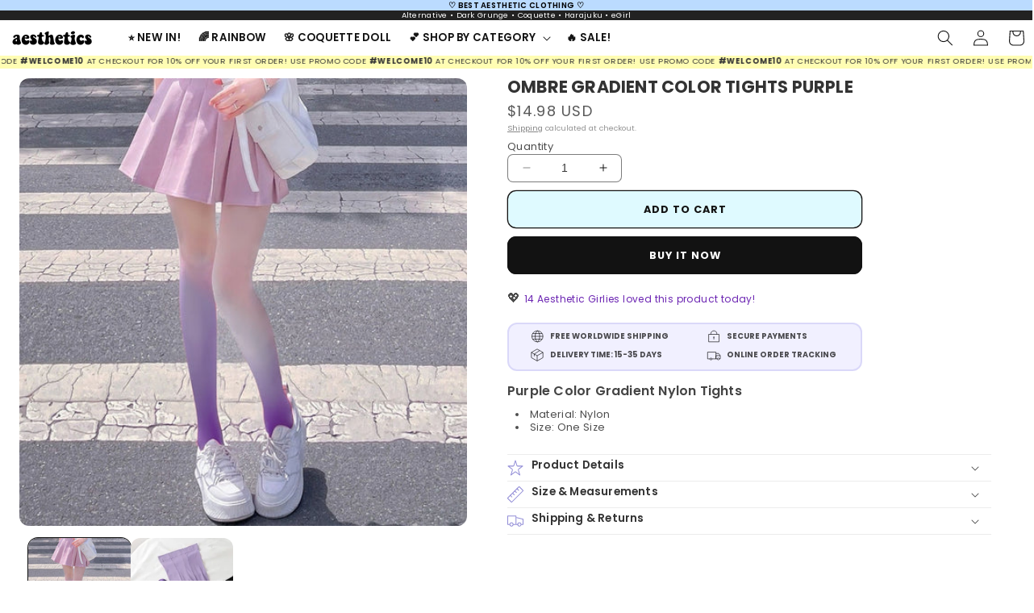

--- FILE ---
content_type: text/html; charset=utf-8
request_url: https://aesthetics-boutique.com/products/ombre-gradient-color-tights-purple
body_size: 35055
content:
<!doctype html>
<html class="no-js" lang="en">
  <head>
    <meta charset="utf-8">
    <meta http-equiv="X-UA-Compatible" content="IE=edge">
    <meta name="viewport" content="width=device-width,initial-scale=1">
    <meta name="theme-color" content="">
    <link rel="canonical" href="https://aesthetics-boutique.com/products/ombre-gradient-color-tights-purple"><link rel="icon" type="image/png" href="//aesthetics-boutique.com/cdn/shop/files/cropped-fav.png?crop=center&height=32&v=1644956334&width=32"><link rel="preconnect" href="https://fonts.shopifycdn.com" crossorigin><title>
      Aesthetic Clothes Stockings Ombre Gradient Color Tights Purple
 &ndash; Aesthetics Boutique</title>

    
      <meta name="description" content="Best Aesthetic Clothes and Accessories: Y2K, Pastel Goth, Soft Girl, Kawaii, Gothic, eGirl Fashion collections - Purple Color Gradient Nylon Tights Material: Nylon Size: One Size. Aesthetics Boutique is based in San Francisco, California. Explore the aesthetic clothing collections to find your own aesthetic!">
    

    

<meta property="og:site_name" content="Aesthetics Boutique">
<meta property="og:url" content="https://aesthetics-boutique.com/products/ombre-gradient-color-tights-purple">
<meta property="og:title" content="Aesthetic Clothes Stockings Ombre Gradient Color Tights Purple">
<meta property="og:type" content="product">
<meta property="og:description" content="Best Aesthetic Clothes and Accessories: Y2K, Pastel Goth, Soft Girl, Kawaii, Gothic, eGirl Fashion collections - Purple Color Gradient Nylon Tights Material: Nylon Size: One Size. Aesthetics Boutique is based in San Francisco, California. Explore the aesthetic clothing collections to find your own aesthetic!"><meta property="og:image" content="http://aesthetics-boutique.com/cdn/shop/products/S4bb5627b17324018881fa04d6e699417o.jpg?v=1673327361">
  <meta property="og:image:secure_url" content="https://aesthetics-boutique.com/cdn/shop/products/S4bb5627b17324018881fa04d6e699417o.jpg?v=1673327361">
  <meta property="og:image:width" content="800">
  <meta property="og:image:height" content="800"><meta property="og:price:amount" content="14.98">
  <meta property="og:price:currency" content="USD"><meta name="twitter:card" content="summary_large_image">
<meta name="twitter:title" content="Aesthetic Clothes Stockings Ombre Gradient Color Tights Purple">
<meta name="twitter:description" content="Best Aesthetic Clothes and Accessories: Y2K, Pastel Goth, Soft Girl, Kawaii, Gothic, eGirl Fashion collections - Purple Color Gradient Nylon Tights Material: Nylon Size: One Size. Aesthetics Boutique is based in San Francisco, California. Explore the aesthetic clothing collections to find your own aesthetic!">


    <script src="//aesthetics-boutique.com/cdn/shop/t/4/assets/constants.js?v=58251544750838685771686238786" defer="defer"></script>
    <script src="//aesthetics-boutique.com/cdn/shop/t/4/assets/pubsub.js?v=158357773527763999511686238787" defer="defer"></script>
    <script src="//aesthetics-boutique.com/cdn/shop/t/4/assets/global.js?v=139248116715221171191686238786" defer="defer"></script><script src="//aesthetics-boutique.com/cdn/shop/t/4/assets/animations.js?v=114255849464433187621686238785" defer="defer"></script><script>window.performance && window.performance.mark && window.performance.mark('shopify.content_for_header.start');</script><meta name="google-site-verification" content="aktv05ArYCmoaytTVM5IyPS5hSD7fG53zGPK3wTJjww">
<meta id="shopify-digital-wallet" name="shopify-digital-wallet" content="/61371580600/digital_wallets/dialog">
<link rel="alternate" hreflang="x-default" href="https://aesthetics-boutique.com/products/ombre-gradient-color-tights-purple">
<link rel="alternate" hreflang="en" href="https://aesthetics-boutique.com/products/ombre-gradient-color-tights-purple">
<link rel="alternate" hreflang="en-CA" href="https://aesthetics-boutique.com/en-ca/products/ombre-gradient-color-tights-purple">
<link rel="alternate" type="application/json+oembed" href="https://aesthetics-boutique.com/products/ombre-gradient-color-tights-purple.oembed">
<script async="async" src="/checkouts/internal/preloads.js?locale=en-US"></script>
<script id="shopify-features" type="application/json">{"accessToken":"1ea0e888b5393be5f7ac0a0598fd8493","betas":["rich-media-storefront-analytics"],"domain":"aesthetics-boutique.com","predictiveSearch":true,"shopId":61371580600,"locale":"en"}</script>
<script>var Shopify = Shopify || {};
Shopify.shop = "uwu-aesthetics.myshopify.com";
Shopify.locale = "en";
Shopify.currency = {"active":"USD","rate":"1.0"};
Shopify.country = "US";
Shopify.theme = {"name":"dawn 10","id":132121821368,"schema_name":"Dawn","schema_version":"10.0.0","theme_store_id":887,"role":"main"};
Shopify.theme.handle = "null";
Shopify.theme.style = {"id":null,"handle":null};
Shopify.cdnHost = "aesthetics-boutique.com/cdn";
Shopify.routes = Shopify.routes || {};
Shopify.routes.root = "/";</script>
<script type="module">!function(o){(o.Shopify=o.Shopify||{}).modules=!0}(window);</script>
<script>!function(o){function n(){var o=[];function n(){o.push(Array.prototype.slice.apply(arguments))}return n.q=o,n}var t=o.Shopify=o.Shopify||{};t.loadFeatures=n(),t.autoloadFeatures=n()}(window);</script>
<script id="shop-js-analytics" type="application/json">{"pageType":"product"}</script>
<script defer="defer" async type="module" src="//aesthetics-boutique.com/cdn/shopifycloud/shop-js/modules/v2/client.init-shop-cart-sync_IZsNAliE.en.esm.js"></script>
<script defer="defer" async type="module" src="//aesthetics-boutique.com/cdn/shopifycloud/shop-js/modules/v2/chunk.common_0OUaOowp.esm.js"></script>
<script type="module">
  await import("//aesthetics-boutique.com/cdn/shopifycloud/shop-js/modules/v2/client.init-shop-cart-sync_IZsNAliE.en.esm.js");
await import("//aesthetics-boutique.com/cdn/shopifycloud/shop-js/modules/v2/chunk.common_0OUaOowp.esm.js");

  window.Shopify.SignInWithShop?.initShopCartSync?.({"fedCMEnabled":true,"windoidEnabled":true});

</script>
<script>(function() {
  var isLoaded = false;
  function asyncLoad() {
    if (isLoaded) return;
    isLoaded = true;
    var urls = ["https:\/\/pvc-app.herokuapp.com\/get_script\/f360ac84692211ed842166badcbb7b97.js?shop=uwu-aesthetics.myshopify.com"];
    for (var i = 0; i < urls.length; i++) {
      var s = document.createElement('script');
      s.type = 'text/javascript';
      s.async = true;
      s.src = urls[i];
      var x = document.getElementsByTagName('script')[0];
      x.parentNode.insertBefore(s, x);
    }
  };
  if(window.attachEvent) {
    window.attachEvent('onload', asyncLoad);
  } else {
    window.addEventListener('load', asyncLoad, false);
  }
})();</script>
<script id="__st">var __st={"a":61371580600,"offset":-28800,"reqid":"f340f7d6-9629-4f74-bcfe-2e575c3cd40a-1768530264","pageurl":"aesthetics-boutique.com\/products\/ombre-gradient-color-tights-purple","u":"ece92d31fc90","p":"product","rtyp":"product","rid":7255074013368};</script>
<script>window.ShopifyPaypalV4VisibilityTracking = true;</script>
<script id="captcha-bootstrap">!function(){'use strict';const t='contact',e='account',n='new_comment',o=[[t,t],['blogs',n],['comments',n],[t,'customer']],c=[[e,'customer_login'],[e,'guest_login'],[e,'recover_customer_password'],[e,'create_customer']],r=t=>t.map((([t,e])=>`form[action*='/${t}']:not([data-nocaptcha='true']) input[name='form_type'][value='${e}']`)).join(','),a=t=>()=>t?[...document.querySelectorAll(t)].map((t=>t.form)):[];function s(){const t=[...o],e=r(t);return a(e)}const i='password',u='form_key',d=['recaptcha-v3-token','g-recaptcha-response','h-captcha-response',i],f=()=>{try{return window.sessionStorage}catch{return}},m='__shopify_v',_=t=>t.elements[u];function p(t,e,n=!1){try{const o=window.sessionStorage,c=JSON.parse(o.getItem(e)),{data:r}=function(t){const{data:e,action:n}=t;return t[m]||n?{data:e,action:n}:{data:t,action:n}}(c);for(const[e,n]of Object.entries(r))t.elements[e]&&(t.elements[e].value=n);n&&o.removeItem(e)}catch(o){console.error('form repopulation failed',{error:o})}}const l='form_type',E='cptcha';function T(t){t.dataset[E]=!0}const w=window,h=w.document,L='Shopify',v='ce_forms',y='captcha';let A=!1;((t,e)=>{const n=(g='f06e6c50-85a8-45c8-87d0-21a2b65856fe',I='https://cdn.shopify.com/shopifycloud/storefront-forms-hcaptcha/ce_storefront_forms_captcha_hcaptcha.v1.5.2.iife.js',D={infoText:'Protected by hCaptcha',privacyText:'Privacy',termsText:'Terms'},(t,e,n)=>{const o=w[L][v],c=o.bindForm;if(c)return c(t,g,e,D).then(n);var r;o.q.push([[t,g,e,D],n]),r=I,A||(h.body.append(Object.assign(h.createElement('script'),{id:'captcha-provider',async:!0,src:r})),A=!0)});var g,I,D;w[L]=w[L]||{},w[L][v]=w[L][v]||{},w[L][v].q=[],w[L][y]=w[L][y]||{},w[L][y].protect=function(t,e){n(t,void 0,e),T(t)},Object.freeze(w[L][y]),function(t,e,n,w,h,L){const[v,y,A,g]=function(t,e,n){const i=e?o:[],u=t?c:[],d=[...i,...u],f=r(d),m=r(i),_=r(d.filter((([t,e])=>n.includes(e))));return[a(f),a(m),a(_),s()]}(w,h,L),I=t=>{const e=t.target;return e instanceof HTMLFormElement?e:e&&e.form},D=t=>v().includes(t);t.addEventListener('submit',(t=>{const e=I(t);if(!e)return;const n=D(e)&&!e.dataset.hcaptchaBound&&!e.dataset.recaptchaBound,o=_(e),c=g().includes(e)&&(!o||!o.value);(n||c)&&t.preventDefault(),c&&!n&&(function(t){try{if(!f())return;!function(t){const e=f();if(!e)return;const n=_(t);if(!n)return;const o=n.value;o&&e.removeItem(o)}(t);const e=Array.from(Array(32),(()=>Math.random().toString(36)[2])).join('');!function(t,e){_(t)||t.append(Object.assign(document.createElement('input'),{type:'hidden',name:u})),t.elements[u].value=e}(t,e),function(t,e){const n=f();if(!n)return;const o=[...t.querySelectorAll(`input[type='${i}']`)].map((({name:t})=>t)),c=[...d,...o],r={};for(const[a,s]of new FormData(t).entries())c.includes(a)||(r[a]=s);n.setItem(e,JSON.stringify({[m]:1,action:t.action,data:r}))}(t,e)}catch(e){console.error('failed to persist form',e)}}(e),e.submit())}));const S=(t,e)=>{t&&!t.dataset[E]&&(n(t,e.some((e=>e===t))),T(t))};for(const o of['focusin','change'])t.addEventListener(o,(t=>{const e=I(t);D(e)&&S(e,y())}));const B=e.get('form_key'),M=e.get(l),P=B&&M;t.addEventListener('DOMContentLoaded',(()=>{const t=y();if(P)for(const e of t)e.elements[l].value===M&&p(e,B);[...new Set([...A(),...v().filter((t=>'true'===t.dataset.shopifyCaptcha))])].forEach((e=>S(e,t)))}))}(h,new URLSearchParams(w.location.search),n,t,e,['guest_login'])})(!1,!0)}();</script>
<script integrity="sha256-4kQ18oKyAcykRKYeNunJcIwy7WH5gtpwJnB7kiuLZ1E=" data-source-attribution="shopify.loadfeatures" defer="defer" src="//aesthetics-boutique.com/cdn/shopifycloud/storefront/assets/storefront/load_feature-a0a9edcb.js" crossorigin="anonymous"></script>
<script data-source-attribution="shopify.dynamic_checkout.dynamic.init">var Shopify=Shopify||{};Shopify.PaymentButton=Shopify.PaymentButton||{isStorefrontPortableWallets:!0,init:function(){window.Shopify.PaymentButton.init=function(){};var t=document.createElement("script");t.src="https://aesthetics-boutique.com/cdn/shopifycloud/portable-wallets/latest/portable-wallets.en.js",t.type="module",document.head.appendChild(t)}};
</script>
<script data-source-attribution="shopify.dynamic_checkout.buyer_consent">
  function portableWalletsHideBuyerConsent(e){var t=document.getElementById("shopify-buyer-consent"),n=document.getElementById("shopify-subscription-policy-button");t&&n&&(t.classList.add("hidden"),t.setAttribute("aria-hidden","true"),n.removeEventListener("click",e))}function portableWalletsShowBuyerConsent(e){var t=document.getElementById("shopify-buyer-consent"),n=document.getElementById("shopify-subscription-policy-button");t&&n&&(t.classList.remove("hidden"),t.removeAttribute("aria-hidden"),n.addEventListener("click",e))}window.Shopify?.PaymentButton&&(window.Shopify.PaymentButton.hideBuyerConsent=portableWalletsHideBuyerConsent,window.Shopify.PaymentButton.showBuyerConsent=portableWalletsShowBuyerConsent);
</script>
<script>
  function portableWalletsCleanup(e){e&&e.src&&console.error("Failed to load portable wallets script "+e.src);var t=document.querySelectorAll("shopify-accelerated-checkout .shopify-payment-button__skeleton, shopify-accelerated-checkout-cart .wallet-cart-button__skeleton"),e=document.getElementById("shopify-buyer-consent");for(let e=0;e<t.length;e++)t[e].remove();e&&e.remove()}function portableWalletsNotLoadedAsModule(e){e instanceof ErrorEvent&&"string"==typeof e.message&&e.message.includes("import.meta")&&"string"==typeof e.filename&&e.filename.includes("portable-wallets")&&(window.removeEventListener("error",portableWalletsNotLoadedAsModule),window.Shopify.PaymentButton.failedToLoad=e,"loading"===document.readyState?document.addEventListener("DOMContentLoaded",window.Shopify.PaymentButton.init):window.Shopify.PaymentButton.init())}window.addEventListener("error",portableWalletsNotLoadedAsModule);
</script>

<script type="module" src="https://aesthetics-boutique.com/cdn/shopifycloud/portable-wallets/latest/portable-wallets.en.js" onError="portableWalletsCleanup(this)" crossorigin="anonymous"></script>
<script nomodule>
  document.addEventListener("DOMContentLoaded", portableWalletsCleanup);
</script>

<link id="shopify-accelerated-checkout-styles" rel="stylesheet" media="screen" href="https://aesthetics-boutique.com/cdn/shopifycloud/portable-wallets/latest/accelerated-checkout-backwards-compat.css" crossorigin="anonymous">
<style id="shopify-accelerated-checkout-cart">
        #shopify-buyer-consent {
  margin-top: 1em;
  display: inline-block;
  width: 100%;
}

#shopify-buyer-consent.hidden {
  display: none;
}

#shopify-subscription-policy-button {
  background: none;
  border: none;
  padding: 0;
  text-decoration: underline;
  font-size: inherit;
  cursor: pointer;
}

#shopify-subscription-policy-button::before {
  box-shadow: none;
}

      </style>
<script id="sections-script" data-sections="header" defer="defer" src="//aesthetics-boutique.com/cdn/shop/t/4/compiled_assets/scripts.js?2811"></script>
<script>window.performance && window.performance.mark && window.performance.mark('shopify.content_for_header.end');</script>


    <style data-shopify>
      @font-face {
  font-family: Poppins;
  font-weight: 400;
  font-style: normal;
  font-display: swap;
  src: url("//aesthetics-boutique.com/cdn/fonts/poppins/poppins_n4.0ba78fa5af9b0e1a374041b3ceaadf0a43b41362.woff2") format("woff2"),
       url("//aesthetics-boutique.com/cdn/fonts/poppins/poppins_n4.214741a72ff2596839fc9760ee7a770386cf16ca.woff") format("woff");
}

      @font-face {
  font-family: Poppins;
  font-weight: 700;
  font-style: normal;
  font-display: swap;
  src: url("//aesthetics-boutique.com/cdn/fonts/poppins/poppins_n7.56758dcf284489feb014a026f3727f2f20a54626.woff2") format("woff2"),
       url("//aesthetics-boutique.com/cdn/fonts/poppins/poppins_n7.f34f55d9b3d3205d2cd6f64955ff4b36f0cfd8da.woff") format("woff");
}

      @font-face {
  font-family: Poppins;
  font-weight: 400;
  font-style: italic;
  font-display: swap;
  src: url("//aesthetics-boutique.com/cdn/fonts/poppins/poppins_i4.846ad1e22474f856bd6b81ba4585a60799a9f5d2.woff2") format("woff2"),
       url("//aesthetics-boutique.com/cdn/fonts/poppins/poppins_i4.56b43284e8b52fc64c1fd271f289a39e8477e9ec.woff") format("woff");
}

      @font-face {
  font-family: Poppins;
  font-weight: 700;
  font-style: italic;
  font-display: swap;
  src: url("//aesthetics-boutique.com/cdn/fonts/poppins/poppins_i7.42fd71da11e9d101e1e6c7932199f925f9eea42d.woff2") format("woff2"),
       url("//aesthetics-boutique.com/cdn/fonts/poppins/poppins_i7.ec8499dbd7616004e21155106d13837fff4cf556.woff") format("woff");
}

      @font-face {
  font-family: Poppins;
  font-weight: 600;
  font-style: normal;
  font-display: swap;
  src: url("//aesthetics-boutique.com/cdn/fonts/poppins/poppins_n6.aa29d4918bc243723d56b59572e18228ed0786f6.woff2") format("woff2"),
       url("//aesthetics-boutique.com/cdn/fonts/poppins/poppins_n6.5f815d845fe073750885d5b7e619ee00e8111208.woff") format("woff");
}


      
        :root,
        .color-background-1 {
          --color-background: 255,255,255;
        
          --gradient-background: #ffffff;
        
        --color-foreground: 18,18,18;
        --color-shadow: 18,18,18;
        --color-button: 18,18,18;
        --color-button-text: 255,255,255;
        --color-secondary-button: 255,255,255;
        --color-secondary-button-text: 18,18,18;
        --color-link: 18,18,18;
        --color-badge-foreground: 18,18,18;
        --color-badge-background: 255,255,255;
        --color-badge-border: 18,18,18;
        --payment-terms-background-color: rgb(255 255 255);
      }
      
        
        .color-background-2 {
          --color-background: 227,241,255;
        
          --gradient-background: #e3f1ff;
        
        --color-foreground: 18,18,18;
        --color-shadow: 18,18,18;
        --color-button: 18,18,18;
        --color-button-text: 238,246,255;
        --color-secondary-button: 227,241,255;
        --color-secondary-button-text: 18,18,18;
        --color-link: 18,18,18;
        --color-badge-foreground: 18,18,18;
        --color-badge-background: 227,241,255;
        --color-badge-border: 18,18,18;
        --payment-terms-background-color: rgb(227 241 255);
      }
      
        
        .color-inverse {
          --color-background: 235,247,233;
        
          --gradient-background: #ebf7e9;
        
        --color-foreground: 36,51,39;
        --color-shadow: 165,212,158;
        --color-button: 165,212,158;
        --color-button-text: 255,255,255;
        --color-secondary-button: 235,247,233;
        --color-secondary-button-text: 165,212,158;
        --color-link: 165,212,158;
        --color-badge-foreground: 36,51,39;
        --color-badge-background: 235,247,233;
        --color-badge-border: 36,51,39;
        --payment-terms-background-color: rgb(235 247 233);
      }
      
        
        .color-accent-1 {
          --color-background: 253,249,229;
        
          --gradient-background: #fdf9e5;
        
        --color-foreground: 100,74,74;
        --color-shadow: 100,74,74;
        --color-button: 252,232,134;
        --color-button-text: 100,74,74;
        --color-secondary-button: 253,249,229;
        --color-secondary-button-text: 255,255,255;
        --color-link: 255,255,255;
        --color-badge-foreground: 100,74,74;
        --color-badge-background: 253,249,229;
        --color-badge-border: 100,74,74;
        --payment-terms-background-color: rgb(253 249 229);
      }
      
        
        .color-accent-2 {
          --color-background: 231,231,255;
        
          --gradient-background: #e7e7ff;
        
        --color-foreground: 18,18,18;
        --color-shadow: 18,18,18;
        --color-button: 134,112,164;
        --color-button-text: 255,255,255;
        --color-secondary-button: 231,231,255;
        --color-secondary-button-text: 255,255,255;
        --color-link: 255,255,255;
        --color-badge-foreground: 18,18,18;
        --color-badge-background: 231,231,255;
        --color-badge-border: 18,18,18;
        --payment-terms-background-color: rgb(231 231 255);
      }
      
        
        .color-scheme-c5768d72-2107-4bef-a27d-f43516dbcb81 {
          --color-background: 255,242,236;
        
          --gradient-background: #fff2ec;
        
        --color-foreground: 18,18,18;
        --color-shadow: 255,181,147;
        --color-button: 255,205,182;
        --color-button-text: 255,255,255;
        --color-secondary-button: 255,242,236;
        --color-secondary-button-text: 255,181,147;
        --color-link: 255,181,147;
        --color-badge-foreground: 18,18,18;
        --color-badge-background: 255,242,236;
        --color-badge-border: 18,18,18;
        --payment-terms-background-color: rgb(255 242 236);
      }
      
        
        .color-scheme-f2723293-b4df-4107-bbbc-1208c460d2d9 {
          --color-background: 255,233,245;
        
          --gradient-background: #ffe9f5;
        
        --color-foreground: 70,46,59;
        --color-shadow: 118,7,67;
        --color-button: 245,156,192;
        --color-button-text: 255,255,255;
        --color-secondary-button: 255,233,245;
        --color-secondary-button-text: 118,7,67;
        --color-link: 118,7,67;
        --color-badge-foreground: 70,46,59;
        --color-badge-background: 255,233,245;
        --color-badge-border: 70,46,59;
        --payment-terms-background-color: rgb(255 233 245);
      }
      
        
        .color-scheme-a184f9f7-89f3-4cc3-8215-ca73cf4b7388 {
          --color-background: 242,242,242;
        
          --gradient-background: #f2f2f2;
        
        --color-foreground: 18,18,18;
        --color-shadow: 18,18,18;
        --color-button: 171,171,171;
        --color-button-text: 255,255,255;
        --color-secondary-button: 242,242,242;
        --color-secondary-button-text: 18,18,18;
        --color-link: 18,18,18;
        --color-badge-foreground: 18,18,18;
        --color-badge-background: 242,242,242;
        --color-badge-border: 18,18,18;
        --payment-terms-background-color: rgb(242 242 242);
      }
      

      body, .color-background-1, .color-background-2, .color-inverse, .color-accent-1, .color-accent-2, .color-scheme-c5768d72-2107-4bef-a27d-f43516dbcb81, .color-scheme-f2723293-b4df-4107-bbbc-1208c460d2d9, .color-scheme-a184f9f7-89f3-4cc3-8215-ca73cf4b7388 {
        color: rgba(var(--color-foreground), 0.75);
        background-color: rgb(var(--color-background));
      }

      :root {
        --font-body-family: Poppins, sans-serif;
        --font-body-style: normal;
        --font-body-weight: 400;
        --font-body-weight-bold: 700;

        --font-heading-family: Poppins, sans-serif;
        --font-heading-style: normal;
        --font-heading-weight: 600;

        --font-body-scale: 1.0;
        --font-heading-scale: 1.0;

        --media-padding: px;
        --media-border-opacity: 0.05;
        --media-border-width: 0px;
        --media-radius: 12px;
        --media-shadow-opacity: 0.0;
        --media-shadow-horizontal-offset: 0px;
        --media-shadow-vertical-offset: 4px;
        --media-shadow-blur-radius: 5px;
        --media-shadow-visible: 0;

        --page-width: 140rem;
        --page-width-margin: 0rem;

        --product-card-image-padding: 0.0rem;
        --product-card-corner-radius: 1.2rem;
        --product-card-text-alignment: center;
        --product-card-border-width: 0.0rem;
        --product-card-border-opacity: 1.0;
        --product-card-shadow-opacity: 0.0;
        --product-card-shadow-visible: 0;
        --product-card-shadow-horizontal-offset: -4.0rem;
        --product-card-shadow-vertical-offset: -4.0rem;
        --product-card-shadow-blur-radius: 0.0rem;

        --collection-card-image-padding: 0.0rem;
        --collection-card-corner-radius: 2.0rem;
        --collection-card-text-alignment: center;
        --collection-card-border-width: 0.0rem;
        --collection-card-border-opacity: 1.0;
        --collection-card-shadow-opacity: 0.0;
        --collection-card-shadow-visible: 0;
        --collection-card-shadow-horizontal-offset: 0.0rem;
        --collection-card-shadow-vertical-offset: 0.4rem;
        --collection-card-shadow-blur-radius: 0.5rem;

        --blog-card-image-padding: 0.8rem;
        --blog-card-corner-radius: 1.2rem;
        --blog-card-text-alignment: center;
        --blog-card-border-width: 0.0rem;
        --blog-card-border-opacity: 0.1;
        --blog-card-shadow-opacity: 0.0;
        --blog-card-shadow-visible: 0;
        --blog-card-shadow-horizontal-offset: 0.0rem;
        --blog-card-shadow-vertical-offset: 0.4rem;
        --blog-card-shadow-blur-radius: 0.5rem;

        --badge-corner-radius: 4.0rem;

        --popup-border-width: 1px;
        --popup-border-opacity: 0.1;
        --popup-corner-radius: 12px;
        --popup-shadow-opacity: 0.0;
        --popup-shadow-horizontal-offset: 0px;
        --popup-shadow-vertical-offset: 4px;
        --popup-shadow-blur-radius: 5px;

        --drawer-border-width: 0px;
        --drawer-border-opacity: 0.0;
        --drawer-shadow-opacity: 0.0;
        --drawer-shadow-horizontal-offset: 0px;
        --drawer-shadow-vertical-offset: 0px;
        --drawer-shadow-blur-radius: 0px;

        --spacing-sections-desktop: 0px;
        --spacing-sections-mobile: 0px;

        --grid-desktop-vertical-spacing: 12px;
        --grid-desktop-horizontal-spacing: 12px;
        --grid-mobile-vertical-spacing: 6px;
        --grid-mobile-horizontal-spacing: 6px;

        --text-boxes-border-opacity: 0.1;
        --text-boxes-border-width: 0px;
        --text-boxes-radius: 12px;
        --text-boxes-shadow-opacity: 0.0;
        --text-boxes-shadow-visible: 0;
        --text-boxes-shadow-horizontal-offset: 0px;
        --text-boxes-shadow-vertical-offset: 4px;
        --text-boxes-shadow-blur-radius: 5px;

        --buttons-radius: 10px;
        --buttons-radius-outset: 11px;
        --buttons-border-width: 1px;
        --buttons-border-opacity: 1.0;
        --buttons-shadow-opacity: 0.0;
        --buttons-shadow-visible: 0;
        --buttons-shadow-horizontal-offset: 0px;
        --buttons-shadow-vertical-offset: 4px;
        --buttons-shadow-blur-radius: 5px;
        --buttons-border-offset: 0.3px;

        --inputs-radius: 6px;
        --inputs-border-width: 1px;
        --inputs-border-opacity: 0.55;
        --inputs-shadow-opacity: 0.0;
        --inputs-shadow-horizontal-offset: 0px;
        --inputs-margin-offset: 0px;
        --inputs-shadow-vertical-offset: 4px;
        --inputs-shadow-blur-radius: 5px;
        --inputs-radius-outset: 7px;

        --variant-pills-radius: 10px;
        --variant-pills-border-width: 1px;
        --variant-pills-border-opacity: 0.55;
        --variant-pills-shadow-opacity: 0.0;
        --variant-pills-shadow-horizontal-offset: 0px;
        --variant-pills-shadow-vertical-offset: 4px;
        --variant-pills-shadow-blur-radius: 5px;
      }

      *,
      *::before,
      *::after {
        box-sizing: inherit;
      }

      html {
        box-sizing: border-box;
        font-size: calc(var(--font-body-scale) * 62.5%);
        height: 100%;
      }

      body {
        display: grid;
        grid-template-rows: auto auto 1fr auto;
        grid-template-columns: 100%;
        min-height: 100%;
        margin: 0;
        font-size: 1.5rem;
        letter-spacing: 0.06rem;
        line-height: calc(1 + 0.8 / var(--font-body-scale));
        font-family: var(--font-body-family);
        font-style: var(--font-body-style);
        font-weight: var(--font-body-weight);
      }

      @media screen and (min-width: 750px) {
        body {
          font-size: 1.6rem;
        }
      }
    </style>

    <link href="//aesthetics-boutique.com/cdn/shop/t/4/assets/base.css?v=50475141118996757281699369694" rel="stylesheet" type="text/css" media="all" />
<link rel="preload" as="font" href="//aesthetics-boutique.com/cdn/fonts/poppins/poppins_n4.0ba78fa5af9b0e1a374041b3ceaadf0a43b41362.woff2" type="font/woff2" crossorigin><link rel="preload" as="font" href="//aesthetics-boutique.com/cdn/fonts/poppins/poppins_n6.aa29d4918bc243723d56b59572e18228ed0786f6.woff2" type="font/woff2" crossorigin><link
        rel="stylesheet"
        href="//aesthetics-boutique.com/cdn/shop/t/4/assets/component-predictive-search.css?v=118923337488134913561686238786"
        media="print"
        onload="this.media='all'"
      ><script>
      document.documentElement.className = document.documentElement.className.replace('no-js', 'js');
      if (Shopify.designMode) {
        document.documentElement.classList.add('shopify-design-mode');
      }
    </script>
  <link href="https://monorail-edge.shopifysvc.com" rel="dns-prefetch">
<script>(function(){if ("sendBeacon" in navigator && "performance" in window) {try {var session_token_from_headers = performance.getEntriesByType('navigation')[0].serverTiming.find(x => x.name == '_s').description;} catch {var session_token_from_headers = undefined;}var session_cookie_matches = document.cookie.match(/_shopify_s=([^;]*)/);var session_token_from_cookie = session_cookie_matches && session_cookie_matches.length === 2 ? session_cookie_matches[1] : "";var session_token = session_token_from_headers || session_token_from_cookie || "";function handle_abandonment_event(e) {var entries = performance.getEntries().filter(function(entry) {return /monorail-edge.shopifysvc.com/.test(entry.name);});if (!window.abandonment_tracked && entries.length === 0) {window.abandonment_tracked = true;var currentMs = Date.now();var navigation_start = performance.timing.navigationStart;var payload = {shop_id: 61371580600,url: window.location.href,navigation_start,duration: currentMs - navigation_start,session_token,page_type: "product"};window.navigator.sendBeacon("https://monorail-edge.shopifysvc.com/v1/produce", JSON.stringify({schema_id: "online_store_buyer_site_abandonment/1.1",payload: payload,metadata: {event_created_at_ms: currentMs,event_sent_at_ms: currentMs}}));}}window.addEventListener('pagehide', handle_abandonment_event);}}());</script>
<script id="web-pixels-manager-setup">(function e(e,d,r,n,o){if(void 0===o&&(o={}),!Boolean(null===(a=null===(i=window.Shopify)||void 0===i?void 0:i.analytics)||void 0===a?void 0:a.replayQueue)){var i,a;window.Shopify=window.Shopify||{};var t=window.Shopify;t.analytics=t.analytics||{};var s=t.analytics;s.replayQueue=[],s.publish=function(e,d,r){return s.replayQueue.push([e,d,r]),!0};try{self.performance.mark("wpm:start")}catch(e){}var l=function(){var e={modern:/Edge?\/(1{2}[4-9]|1[2-9]\d|[2-9]\d{2}|\d{4,})\.\d+(\.\d+|)|Firefox\/(1{2}[4-9]|1[2-9]\d|[2-9]\d{2}|\d{4,})\.\d+(\.\d+|)|Chrom(ium|e)\/(9{2}|\d{3,})\.\d+(\.\d+|)|(Maci|X1{2}).+ Version\/(15\.\d+|(1[6-9]|[2-9]\d|\d{3,})\.\d+)([,.]\d+|)( \(\w+\)|)( Mobile\/\w+|) Safari\/|Chrome.+OPR\/(9{2}|\d{3,})\.\d+\.\d+|(CPU[ +]OS|iPhone[ +]OS|CPU[ +]iPhone|CPU IPhone OS|CPU iPad OS)[ +]+(15[._]\d+|(1[6-9]|[2-9]\d|\d{3,})[._]\d+)([._]\d+|)|Android:?[ /-](13[3-9]|1[4-9]\d|[2-9]\d{2}|\d{4,})(\.\d+|)(\.\d+|)|Android.+Firefox\/(13[5-9]|1[4-9]\d|[2-9]\d{2}|\d{4,})\.\d+(\.\d+|)|Android.+Chrom(ium|e)\/(13[3-9]|1[4-9]\d|[2-9]\d{2}|\d{4,})\.\d+(\.\d+|)|SamsungBrowser\/([2-9]\d|\d{3,})\.\d+/,legacy:/Edge?\/(1[6-9]|[2-9]\d|\d{3,})\.\d+(\.\d+|)|Firefox\/(5[4-9]|[6-9]\d|\d{3,})\.\d+(\.\d+|)|Chrom(ium|e)\/(5[1-9]|[6-9]\d|\d{3,})\.\d+(\.\d+|)([\d.]+$|.*Safari\/(?![\d.]+ Edge\/[\d.]+$))|(Maci|X1{2}).+ Version\/(10\.\d+|(1[1-9]|[2-9]\d|\d{3,})\.\d+)([,.]\d+|)( \(\w+\)|)( Mobile\/\w+|) Safari\/|Chrome.+OPR\/(3[89]|[4-9]\d|\d{3,})\.\d+\.\d+|(CPU[ +]OS|iPhone[ +]OS|CPU[ +]iPhone|CPU IPhone OS|CPU iPad OS)[ +]+(10[._]\d+|(1[1-9]|[2-9]\d|\d{3,})[._]\d+)([._]\d+|)|Android:?[ /-](13[3-9]|1[4-9]\d|[2-9]\d{2}|\d{4,})(\.\d+|)(\.\d+|)|Mobile Safari.+OPR\/([89]\d|\d{3,})\.\d+\.\d+|Android.+Firefox\/(13[5-9]|1[4-9]\d|[2-9]\d{2}|\d{4,})\.\d+(\.\d+|)|Android.+Chrom(ium|e)\/(13[3-9]|1[4-9]\d|[2-9]\d{2}|\d{4,})\.\d+(\.\d+|)|Android.+(UC? ?Browser|UCWEB|U3)[ /]?(15\.([5-9]|\d{2,})|(1[6-9]|[2-9]\d|\d{3,})\.\d+)\.\d+|SamsungBrowser\/(5\.\d+|([6-9]|\d{2,})\.\d+)|Android.+MQ{2}Browser\/(14(\.(9|\d{2,})|)|(1[5-9]|[2-9]\d|\d{3,})(\.\d+|))(\.\d+|)|K[Aa][Ii]OS\/(3\.\d+|([4-9]|\d{2,})\.\d+)(\.\d+|)/},d=e.modern,r=e.legacy,n=navigator.userAgent;return n.match(d)?"modern":n.match(r)?"legacy":"unknown"}(),u="modern"===l?"modern":"legacy",c=(null!=n?n:{modern:"",legacy:""})[u],f=function(e){return[e.baseUrl,"/wpm","/b",e.hashVersion,"modern"===e.buildTarget?"m":"l",".js"].join("")}({baseUrl:d,hashVersion:r,buildTarget:u}),m=function(e){var d=e.version,r=e.bundleTarget,n=e.surface,o=e.pageUrl,i=e.monorailEndpoint;return{emit:function(e){var a=e.status,t=e.errorMsg,s=(new Date).getTime(),l=JSON.stringify({metadata:{event_sent_at_ms:s},events:[{schema_id:"web_pixels_manager_load/3.1",payload:{version:d,bundle_target:r,page_url:o,status:a,surface:n,error_msg:t},metadata:{event_created_at_ms:s}}]});if(!i)return console&&console.warn&&console.warn("[Web Pixels Manager] No Monorail endpoint provided, skipping logging."),!1;try{return self.navigator.sendBeacon.bind(self.navigator)(i,l)}catch(e){}var u=new XMLHttpRequest;try{return u.open("POST",i,!0),u.setRequestHeader("Content-Type","text/plain"),u.send(l),!0}catch(e){return console&&console.warn&&console.warn("[Web Pixels Manager] Got an unhandled error while logging to Monorail."),!1}}}}({version:r,bundleTarget:l,surface:e.surface,pageUrl:self.location.href,monorailEndpoint:e.monorailEndpoint});try{o.browserTarget=l,function(e){var d=e.src,r=e.async,n=void 0===r||r,o=e.onload,i=e.onerror,a=e.sri,t=e.scriptDataAttributes,s=void 0===t?{}:t,l=document.createElement("script"),u=document.querySelector("head"),c=document.querySelector("body");if(l.async=n,l.src=d,a&&(l.integrity=a,l.crossOrigin="anonymous"),s)for(var f in s)if(Object.prototype.hasOwnProperty.call(s,f))try{l.dataset[f]=s[f]}catch(e){}if(o&&l.addEventListener("load",o),i&&l.addEventListener("error",i),u)u.appendChild(l);else{if(!c)throw new Error("Did not find a head or body element to append the script");c.appendChild(l)}}({src:f,async:!0,onload:function(){if(!function(){var e,d;return Boolean(null===(d=null===(e=window.Shopify)||void 0===e?void 0:e.analytics)||void 0===d?void 0:d.initialized)}()){var d=window.webPixelsManager.init(e)||void 0;if(d){var r=window.Shopify.analytics;r.replayQueue.forEach((function(e){var r=e[0],n=e[1],o=e[2];d.publishCustomEvent(r,n,o)})),r.replayQueue=[],r.publish=d.publishCustomEvent,r.visitor=d.visitor,r.initialized=!0}}},onerror:function(){return m.emit({status:"failed",errorMsg:"".concat(f," has failed to load")})},sri:function(e){var d=/^sha384-[A-Za-z0-9+/=]+$/;return"string"==typeof e&&d.test(e)}(c)?c:"",scriptDataAttributes:o}),m.emit({status:"loading"})}catch(e){m.emit({status:"failed",errorMsg:(null==e?void 0:e.message)||"Unknown error"})}}})({shopId: 61371580600,storefrontBaseUrl: "https://aesthetics-boutique.com",extensionsBaseUrl: "https://extensions.shopifycdn.com/cdn/shopifycloud/web-pixels-manager",monorailEndpoint: "https://monorail-edge.shopifysvc.com/unstable/produce_batch",surface: "storefront-renderer",enabledBetaFlags: ["2dca8a86"],webPixelsConfigList: [{"id":"673546424","configuration":"{\"config\":\"{\\\"pixel_id\\\":\\\"G-EWZPWF94Q1\\\",\\\"target_country\\\":\\\"US\\\",\\\"gtag_events\\\":[{\\\"type\\\":\\\"begin_checkout\\\",\\\"action_label\\\":\\\"G-EWZPWF94Q1\\\"},{\\\"type\\\":\\\"search\\\",\\\"action_label\\\":\\\"G-EWZPWF94Q1\\\"},{\\\"type\\\":\\\"view_item\\\",\\\"action_label\\\":[\\\"G-EWZPWF94Q1\\\",\\\"MC-11ENB822F2\\\"]},{\\\"type\\\":\\\"purchase\\\",\\\"action_label\\\":[\\\"G-EWZPWF94Q1\\\",\\\"MC-11ENB822F2\\\"]},{\\\"type\\\":\\\"page_view\\\",\\\"action_label\\\":[\\\"G-EWZPWF94Q1\\\",\\\"MC-11ENB822F2\\\"]},{\\\"type\\\":\\\"add_payment_info\\\",\\\"action_label\\\":\\\"G-EWZPWF94Q1\\\"},{\\\"type\\\":\\\"add_to_cart\\\",\\\"action_label\\\":\\\"G-EWZPWF94Q1\\\"}],\\\"enable_monitoring_mode\\\":false}\"}","eventPayloadVersion":"v1","runtimeContext":"OPEN","scriptVersion":"b2a88bafab3e21179ed38636efcd8a93","type":"APP","apiClientId":1780363,"privacyPurposes":[],"dataSharingAdjustments":{"protectedCustomerApprovalScopes":["read_customer_address","read_customer_email","read_customer_name","read_customer_personal_data","read_customer_phone"]}},{"id":"75923640","configuration":"{\"tagID\":\"2614198937378\"}","eventPayloadVersion":"v1","runtimeContext":"STRICT","scriptVersion":"18031546ee651571ed29edbe71a3550b","type":"APP","apiClientId":3009811,"privacyPurposes":["ANALYTICS","MARKETING","SALE_OF_DATA"],"dataSharingAdjustments":{"protectedCustomerApprovalScopes":["read_customer_address","read_customer_email","read_customer_name","read_customer_personal_data","read_customer_phone"]}},{"id":"shopify-app-pixel","configuration":"{}","eventPayloadVersion":"v1","runtimeContext":"STRICT","scriptVersion":"0450","apiClientId":"shopify-pixel","type":"APP","privacyPurposes":["ANALYTICS","MARKETING"]},{"id":"shopify-custom-pixel","eventPayloadVersion":"v1","runtimeContext":"LAX","scriptVersion":"0450","apiClientId":"shopify-pixel","type":"CUSTOM","privacyPurposes":["ANALYTICS","MARKETING"]}],isMerchantRequest: false,initData: {"shop":{"name":"Aesthetics Boutique","paymentSettings":{"currencyCode":"USD"},"myshopifyDomain":"uwu-aesthetics.myshopify.com","countryCode":"US","storefrontUrl":"https:\/\/aesthetics-boutique.com"},"customer":null,"cart":null,"checkout":null,"productVariants":[{"price":{"amount":14.98,"currencyCode":"USD"},"product":{"title":"Ombre Gradient Color Tights Purple","vendor":"Aesthetics Boutique","id":"7255074013368","untranslatedTitle":"Ombre Gradient Color Tights Purple","url":"\/products\/ombre-gradient-color-tights-purple","type":"Socks, Stockings \u0026 Tights"},"id":"42051485663416","image":{"src":"\/\/aesthetics-boutique.com\/cdn\/shop\/products\/S4bb5627b17324018881fa04d6e699417o.jpg?v=1673327361"},"sku":"3256804323723694-Purple Gradient-One Size","title":"Default Title","untranslatedTitle":"Default Title"}],"purchasingCompany":null},},"https://aesthetics-boutique.com/cdn","fcfee988w5aeb613cpc8e4bc33m6693e112",{"modern":"","legacy":""},{"shopId":"61371580600","storefrontBaseUrl":"https:\/\/aesthetics-boutique.com","extensionBaseUrl":"https:\/\/extensions.shopifycdn.com\/cdn\/shopifycloud\/web-pixels-manager","surface":"storefront-renderer","enabledBetaFlags":"[\"2dca8a86\"]","isMerchantRequest":"false","hashVersion":"fcfee988w5aeb613cpc8e4bc33m6693e112","publish":"custom","events":"[[\"page_viewed\",{}],[\"product_viewed\",{\"productVariant\":{\"price\":{\"amount\":14.98,\"currencyCode\":\"USD\"},\"product\":{\"title\":\"Ombre Gradient Color Tights Purple\",\"vendor\":\"Aesthetics Boutique\",\"id\":\"7255074013368\",\"untranslatedTitle\":\"Ombre Gradient Color Tights Purple\",\"url\":\"\/products\/ombre-gradient-color-tights-purple\",\"type\":\"Socks, Stockings \u0026 Tights\"},\"id\":\"42051485663416\",\"image\":{\"src\":\"\/\/aesthetics-boutique.com\/cdn\/shop\/products\/S4bb5627b17324018881fa04d6e699417o.jpg?v=1673327361\"},\"sku\":\"3256804323723694-Purple Gradient-One Size\",\"title\":\"Default Title\",\"untranslatedTitle\":\"Default Title\"}}]]"});</script><script>
  window.ShopifyAnalytics = window.ShopifyAnalytics || {};
  window.ShopifyAnalytics.meta = window.ShopifyAnalytics.meta || {};
  window.ShopifyAnalytics.meta.currency = 'USD';
  var meta = {"product":{"id":7255074013368,"gid":"gid:\/\/shopify\/Product\/7255074013368","vendor":"Aesthetics Boutique","type":"Socks, Stockings \u0026 Tights","handle":"ombre-gradient-color-tights-purple","variants":[{"id":42051485663416,"price":1498,"name":"Ombre Gradient Color Tights Purple","public_title":null,"sku":"3256804323723694-Purple Gradient-One Size"}],"remote":false},"page":{"pageType":"product","resourceType":"product","resourceId":7255074013368,"requestId":"f340f7d6-9629-4f74-bcfe-2e575c3cd40a-1768530264"}};
  for (var attr in meta) {
    window.ShopifyAnalytics.meta[attr] = meta[attr];
  }
</script>
<script class="analytics">
  (function () {
    var customDocumentWrite = function(content) {
      var jquery = null;

      if (window.jQuery) {
        jquery = window.jQuery;
      } else if (window.Checkout && window.Checkout.$) {
        jquery = window.Checkout.$;
      }

      if (jquery) {
        jquery('body').append(content);
      }
    };

    var hasLoggedConversion = function(token) {
      if (token) {
        return document.cookie.indexOf('loggedConversion=' + token) !== -1;
      }
      return false;
    }

    var setCookieIfConversion = function(token) {
      if (token) {
        var twoMonthsFromNow = new Date(Date.now());
        twoMonthsFromNow.setMonth(twoMonthsFromNow.getMonth() + 2);

        document.cookie = 'loggedConversion=' + token + '; expires=' + twoMonthsFromNow;
      }
    }

    var trekkie = window.ShopifyAnalytics.lib = window.trekkie = window.trekkie || [];
    if (trekkie.integrations) {
      return;
    }
    trekkie.methods = [
      'identify',
      'page',
      'ready',
      'track',
      'trackForm',
      'trackLink'
    ];
    trekkie.factory = function(method) {
      return function() {
        var args = Array.prototype.slice.call(arguments);
        args.unshift(method);
        trekkie.push(args);
        return trekkie;
      };
    };
    for (var i = 0; i < trekkie.methods.length; i++) {
      var key = trekkie.methods[i];
      trekkie[key] = trekkie.factory(key);
    }
    trekkie.load = function(config) {
      trekkie.config = config || {};
      trekkie.config.initialDocumentCookie = document.cookie;
      var first = document.getElementsByTagName('script')[0];
      var script = document.createElement('script');
      script.type = 'text/javascript';
      script.onerror = function(e) {
        var scriptFallback = document.createElement('script');
        scriptFallback.type = 'text/javascript';
        scriptFallback.onerror = function(error) {
                var Monorail = {
      produce: function produce(monorailDomain, schemaId, payload) {
        var currentMs = new Date().getTime();
        var event = {
          schema_id: schemaId,
          payload: payload,
          metadata: {
            event_created_at_ms: currentMs,
            event_sent_at_ms: currentMs
          }
        };
        return Monorail.sendRequest("https://" + monorailDomain + "/v1/produce", JSON.stringify(event));
      },
      sendRequest: function sendRequest(endpointUrl, payload) {
        // Try the sendBeacon API
        if (window && window.navigator && typeof window.navigator.sendBeacon === 'function' && typeof window.Blob === 'function' && !Monorail.isIos12()) {
          var blobData = new window.Blob([payload], {
            type: 'text/plain'
          });

          if (window.navigator.sendBeacon(endpointUrl, blobData)) {
            return true;
          } // sendBeacon was not successful

        } // XHR beacon

        var xhr = new XMLHttpRequest();

        try {
          xhr.open('POST', endpointUrl);
          xhr.setRequestHeader('Content-Type', 'text/plain');
          xhr.send(payload);
        } catch (e) {
          console.log(e);
        }

        return false;
      },
      isIos12: function isIos12() {
        return window.navigator.userAgent.lastIndexOf('iPhone; CPU iPhone OS 12_') !== -1 || window.navigator.userAgent.lastIndexOf('iPad; CPU OS 12_') !== -1;
      }
    };
    Monorail.produce('monorail-edge.shopifysvc.com',
      'trekkie_storefront_load_errors/1.1',
      {shop_id: 61371580600,
      theme_id: 132121821368,
      app_name: "storefront",
      context_url: window.location.href,
      source_url: "//aesthetics-boutique.com/cdn/s/trekkie.storefront.cd680fe47e6c39ca5d5df5f0a32d569bc48c0f27.min.js"});

        };
        scriptFallback.async = true;
        scriptFallback.src = '//aesthetics-boutique.com/cdn/s/trekkie.storefront.cd680fe47e6c39ca5d5df5f0a32d569bc48c0f27.min.js';
        first.parentNode.insertBefore(scriptFallback, first);
      };
      script.async = true;
      script.src = '//aesthetics-boutique.com/cdn/s/trekkie.storefront.cd680fe47e6c39ca5d5df5f0a32d569bc48c0f27.min.js';
      first.parentNode.insertBefore(script, first);
    };
    trekkie.load(
      {"Trekkie":{"appName":"storefront","development":false,"defaultAttributes":{"shopId":61371580600,"isMerchantRequest":null,"themeId":132121821368,"themeCityHash":"5556133000527791793","contentLanguage":"en","currency":"USD","eventMetadataId":"08f18866-e617-481d-af2c-e56ca7c9de0a"},"isServerSideCookieWritingEnabled":true,"monorailRegion":"shop_domain","enabledBetaFlags":["65f19447"]},"Session Attribution":{},"S2S":{"facebookCapiEnabled":false,"source":"trekkie-storefront-renderer","apiClientId":580111}}
    );

    var loaded = false;
    trekkie.ready(function() {
      if (loaded) return;
      loaded = true;

      window.ShopifyAnalytics.lib = window.trekkie;

      var originalDocumentWrite = document.write;
      document.write = customDocumentWrite;
      try { window.ShopifyAnalytics.merchantGoogleAnalytics.call(this); } catch(error) {};
      document.write = originalDocumentWrite;

      window.ShopifyAnalytics.lib.page(null,{"pageType":"product","resourceType":"product","resourceId":7255074013368,"requestId":"f340f7d6-9629-4f74-bcfe-2e575c3cd40a-1768530264","shopifyEmitted":true});

      var match = window.location.pathname.match(/checkouts\/(.+)\/(thank_you|post_purchase)/)
      var token = match? match[1]: undefined;
      if (!hasLoggedConversion(token)) {
        setCookieIfConversion(token);
        window.ShopifyAnalytics.lib.track("Viewed Product",{"currency":"USD","variantId":42051485663416,"productId":7255074013368,"productGid":"gid:\/\/shopify\/Product\/7255074013368","name":"Ombre Gradient Color Tights Purple","price":"14.98","sku":"3256804323723694-Purple Gradient-One Size","brand":"Aesthetics Boutique","variant":null,"category":"Socks, Stockings \u0026 Tights","nonInteraction":true,"remote":false},undefined,undefined,{"shopifyEmitted":true});
      window.ShopifyAnalytics.lib.track("monorail:\/\/trekkie_storefront_viewed_product\/1.1",{"currency":"USD","variantId":42051485663416,"productId":7255074013368,"productGid":"gid:\/\/shopify\/Product\/7255074013368","name":"Ombre Gradient Color Tights Purple","price":"14.98","sku":"3256804323723694-Purple Gradient-One Size","brand":"Aesthetics Boutique","variant":null,"category":"Socks, Stockings \u0026 Tights","nonInteraction":true,"remote":false,"referer":"https:\/\/aesthetics-boutique.com\/products\/ombre-gradient-color-tights-purple"});
      }
    });


        var eventsListenerScript = document.createElement('script');
        eventsListenerScript.async = true;
        eventsListenerScript.src = "//aesthetics-boutique.com/cdn/shopifycloud/storefront/assets/shop_events_listener-3da45d37.js";
        document.getElementsByTagName('head')[0].appendChild(eventsListenerScript);

})();</script>
  <script>
  if (!window.ga || (window.ga && typeof window.ga !== 'function')) {
    window.ga = function ga() {
      (window.ga.q = window.ga.q || []).push(arguments);
      if (window.Shopify && window.Shopify.analytics && typeof window.Shopify.analytics.publish === 'function') {
        window.Shopify.analytics.publish("ga_stub_called", {}, {sendTo: "google_osp_migration"});
      }
      console.error("Shopify's Google Analytics stub called with:", Array.from(arguments), "\nSee https://help.shopify.com/manual/promoting-marketing/pixels/pixel-migration#google for more information.");
    };
    if (window.Shopify && window.Shopify.analytics && typeof window.Shopify.analytics.publish === 'function') {
      window.Shopify.analytics.publish("ga_stub_initialized", {}, {sendTo: "google_osp_migration"});
    }
  }
</script>
<script
  defer
  src="https://aesthetics-boutique.com/cdn/shopifycloud/perf-kit/shopify-perf-kit-3.0.3.min.js"
  data-application="storefront-renderer"
  data-shop-id="61371580600"
  data-render-region="gcp-us-central1"
  data-page-type="product"
  data-theme-instance-id="132121821368"
  data-theme-name="Dawn"
  data-theme-version="10.0.0"
  data-monorail-region="shop_domain"
  data-resource-timing-sampling-rate="10"
  data-shs="true"
  data-shs-beacon="true"
  data-shs-export-with-fetch="true"
  data-shs-logs-sample-rate="1"
  data-shs-beacon-endpoint="https://aesthetics-boutique.com/api/collect"
></script>
</head>

  <body class="gradient animate--hover-default">
    <a class="skip-to-content-link button visually-hidden" href="#MainContent">
      Skip to content
    </a><!-- BEGIN sections: header-group -->
<section id="shopify-section-sections--15981539131576__59a7cb9a-4347-4fda-a961-0ed585d09f84" class="shopify-section shopify-section-group-header-group section"><style data-shopify>.section-sections--15981539131576__59a7cb9a-4347-4fda-a961-0ed585d09f84-padding {
    padding-top: calc(0px * 0.75);
    padding-bottom: calc(0px  * 0.75);
  }

  @media screen and (min-width: 750px) {
    .section-sections--15981539131576__59a7cb9a-4347-4fda-a961-0ed585d09f84-padding {
      padding-top: 0px;
      padding-bottom: 0px;
    }
  }</style><div class="color-background-1 gradient">
  <div class="section-sections--15981539131576__59a7cb9a-4347-4fda-a961-0ed585d09f84-padding">
    <div style="width: 100%; background-color: #bbdbff; text-align: center;">
<h2>♡ Best Aesthetic Clothing ♡</h2></div>
  </div>
</div>


<style> #shopify-section-sections--15981539131576__59a7cb9a-4347-4fda-a961-0ed585d09f84 h2 {font-size: 0.6em; letter-spacing: 0.03em; padding: 0.2em; color: #000; line-height: 1; text-transform: uppercase; margin: 0;} </style></section><section id="shopify-section-sections--15981539131576__aec2ce4f-7e54-4c53-8e70-4ca183ebb86f" class="shopify-section shopify-section-group-header-group section"><style data-shopify>.section-sections--15981539131576__aec2ce4f-7e54-4c53-8e70-4ca183ebb86f-padding {
    padding-top: calc(0px * 0.75);
    padding-bottom: calc(0px  * 0.75);
  }

  @media screen and (min-width: 750px) {
    .section-sections--15981539131576__aec2ce4f-7e54-4c53-8e70-4ca183ebb86f-padding {
      padding-top: 0px;
      padding-bottom: 0px;
    }
  }</style><div class="color-background-1 gradient">
  <div class="section-sections--15981539131576__aec2ce4f-7e54-4c53-8e70-4ca183ebb86f-padding">
    <div style="width: 100%; background-color: #222;">
<h2>Alternative • Dark Grunge • Coquette • Harajuku • eGirl</h2></div>
  </div>
</div>


<style> #shopify-section-sections--15981539131576__aec2ce4f-7e54-4c53-8e70-4ca183ebb86f h2 {text-align: center; font-size: 0.6em; letter-spacing: 0.03em; color: #fff; padding: 0.1em; margin: 0; font-weight: normal;} </style></section><div id="shopify-section-sections--15981539131576__header" class="shopify-section shopify-section-group-header-group section-header"><link rel="stylesheet" href="//aesthetics-boutique.com/cdn/shop/t/4/assets/component-list-menu.css?v=151968516119678728991686238786" media="print" onload="this.media='all'">
<link rel="stylesheet" href="//aesthetics-boutique.com/cdn/shop/t/4/assets/component-search.css?v=130382253973794904871686238786" media="print" onload="this.media='all'">
<link rel="stylesheet" href="//aesthetics-boutique.com/cdn/shop/t/4/assets/component-menu-drawer.css?v=35912971020354726661687479238" media="print" onload="this.media='all'">
<link rel="stylesheet" href="//aesthetics-boutique.com/cdn/shop/t/4/assets/component-cart-notification.css?v=54116361853792938221686238785" media="print" onload="this.media='all'">
<link rel="stylesheet" href="//aesthetics-boutique.com/cdn/shop/t/4/assets/component-cart-items.css?v=22932251839947819151698199944" media="print" onload="this.media='all'"><link rel="stylesheet" href="//aesthetics-boutique.com/cdn/shop/t/4/assets/component-price.css?v=65402837579211014041686238786" media="print" onload="this.media='all'">
  <link rel="stylesheet" href="//aesthetics-boutique.com/cdn/shop/t/4/assets/component-loading-overlay.css?v=43236910203777044501686238786" media="print" onload="this.media='all'"><link rel="stylesheet" href="//aesthetics-boutique.com/cdn/shop/t/4/assets/component-mega-menu.css?v=55619112498254692641691924163" media="print" onload="this.media='all'">
  <noscript><link href="//aesthetics-boutique.com/cdn/shop/t/4/assets/component-mega-menu.css?v=55619112498254692641691924163" rel="stylesheet" type="text/css" media="all" /></noscript><noscript><link href="//aesthetics-boutique.com/cdn/shop/t/4/assets/component-list-menu.css?v=151968516119678728991686238786" rel="stylesheet" type="text/css" media="all" /></noscript>
<noscript><link href="//aesthetics-boutique.com/cdn/shop/t/4/assets/component-search.css?v=130382253973794904871686238786" rel="stylesheet" type="text/css" media="all" /></noscript>
<noscript><link href="//aesthetics-boutique.com/cdn/shop/t/4/assets/component-menu-drawer.css?v=35912971020354726661687479238" rel="stylesheet" type="text/css" media="all" /></noscript>
<noscript><link href="//aesthetics-boutique.com/cdn/shop/t/4/assets/component-cart-notification.css?v=54116361853792938221686238785" rel="stylesheet" type="text/css" media="all" /></noscript>
<noscript><link href="//aesthetics-boutique.com/cdn/shop/t/4/assets/component-cart-items.css?v=22932251839947819151698199944" rel="stylesheet" type="text/css" media="all" /></noscript>

<style>
  header-drawer {
    justify-self: start;
    margin-left: -1.2rem;
  }@media screen and (min-width: 990px) {
      header-drawer {
        display: none;
      }
    }.menu-drawer-container {
    display: flex;
  }

  .list-menu {
    list-style: none;
    padding: 0;
    margin: 0;
  }

  .list-menu--inline {
    display: inline-flex;
    flex-wrap: wrap;
  }

  summary.list-menu__item {
    padding-right: 2.7rem;
  }

  .list-menu__item {
    display: flex;
    align-items: center;
    line-height: calc(1 + 0.3 / var(--font-body-scale));
  }

  .list-menu__item--link {
    text-decoration: none;
    padding-bottom: 1rem;
    padding-top: 1rem;
    line-height: calc(1 + 0.8 / var(--font-body-scale));
  }

  @media screen and (min-width: 750px) {
    .list-menu__item--link {
      padding-bottom: 0.5rem;
      padding-top: 0.5rem;
    }
  }
</style><style data-shopify>.header {
    padding-top: 0px;
    padding-bottom: 0px;
  }

  .section-header {
    position: sticky; /* This is for fixing a Safari z-index issue. PR #2147 */
    margin-bottom: 0px;
  }

  @media screen and (min-width: 750px) {
    .section-header {
      margin-bottom: 0px;
    }
  }

  @media screen and (min-width: 990px) {
    .header {
      padding-top: 0px;
      padding-bottom: 0px;
    }
  }</style><script src="//aesthetics-boutique.com/cdn/shop/t/4/assets/details-disclosure.js?v=13653116266235556501686238786" defer="defer"></script>
<script src="//aesthetics-boutique.com/cdn/shop/t/4/assets/details-modal.js?v=25581673532751508451686238786" defer="defer"></script>
<script src="//aesthetics-boutique.com/cdn/shop/t/4/assets/cart-notification.js?v=133508293167896966491686238785" defer="defer"></script>
<script src="//aesthetics-boutique.com/cdn/shop/t/4/assets/search-form.js?v=133129549252120666541686238787" defer="defer"></script><svg xmlns="http://www.w3.org/2000/svg" class="hidden">
  <symbol id="icon-search" viewbox="0 0 18 19" fill="none">
    <path fill-rule="evenodd" clip-rule="evenodd" d="M11.03 11.68A5.784 5.784 0 112.85 3.5a5.784 5.784 0 018.18 8.18zm.26 1.12a6.78 6.78 0 11.72-.7l5.4 5.4a.5.5 0 11-.71.7l-5.41-5.4z" fill="currentColor"/>
  </symbol>

  <symbol id="icon-reset" class="icon icon-close"  fill="none" viewBox="0 0 18 18" stroke="currentColor">
    <circle r="8.5" cy="9" cx="9" stroke-opacity="0.2"/>
    <path d="M6.82972 6.82915L1.17193 1.17097" stroke-linecap="round" stroke-linejoin="round" transform="translate(5 5)"/>
    <path d="M1.22896 6.88502L6.77288 1.11523" stroke-linecap="round" stroke-linejoin="round" transform="translate(5 5)"/>
  </symbol>

  <symbol id="icon-close" class="icon icon-close" fill="none" viewBox="0 0 18 17">
    <path d="M.865 15.978a.5.5 0 00.707.707l7.433-7.431 7.579 7.282a.501.501 0 00.846-.37.5.5 0 00-.153-.351L9.712 8.546l7.417-7.416a.5.5 0 10-.707-.708L8.991 7.853 1.413.573a.5.5 0 10-.693.72l7.563 7.268-7.418 7.417z" fill="currentColor">
  </symbol>
</svg><sticky-header data-sticky-type="always" class="header-wrapper color-background-1 gradient"><header class="header header--middle-left header--mobile-center page-width header--has-menu header--has-social header--has-account">

<header-drawer data-breakpoint="tablet">
  <details id="Details-menu-drawer-container" class="menu-drawer-container">
    <summary
      class="header__icon header__icon--menu header__icon--summary link focus-inset"
      aria-label="Menu"
    >
      <span>
        <svg
  xmlns="http://www.w3.org/2000/svg"
  aria-hidden="true"
  focusable="false"
  class="icon icon-hamburger"
  fill="none"
  viewBox="0 0 18 16"
>
  <path d="M1 .5a.5.5 0 100 1h15.71a.5.5 0 000-1H1zM.5 8a.5.5 0 01.5-.5h15.71a.5.5 0 010 1H1A.5.5 0 01.5 8zm0 7a.5.5 0 01.5-.5h15.71a.5.5 0 010 1H1a.5.5 0 01-.5-.5z" fill="currentColor">
</svg>

        <svg
  xmlns="http://www.w3.org/2000/svg"
  aria-hidden="true"
  focusable="false"
  class="icon icon-close"
  fill="none"
  viewBox="0 0 18 17"
>
  <path d="M.865 15.978a.5.5 0 00.707.707l7.433-7.431 7.579 7.282a.501.501 0 00.846-.37.5.5 0 00-.153-.351L9.712 8.546l7.417-7.416a.5.5 0 10-.707-.708L8.991 7.853 1.413.573a.5.5 0 10-.693.72l7.563 7.268-7.418 7.417z" fill="currentColor">
</svg>

      </span>
    </summary>
    <div id="menu-drawer" class="gradient menu-drawer motion-reduce">
      <div class="menu-drawer__inner-container">
        <div class="menu-drawer__navigation-container">
          <nav class="menu-drawer__navigation">
            <ul class="menu-drawer__menu has-submenu list-menu" role="list"><li><a
                      id="HeaderDrawer-⭐-new-in"
                      href="https://aesthetics-boutique.com/collections/all?sort_by=created-descending"
                      class="menu-drawer__menu-item list-menu__item link link--text focus-inset"
                      
                    >
                      ⭐ New In!
                    </a></li><li><a
                      id="HeaderDrawer-🌈-rainbow"
                      href="https://aesthetics-boutique.com/collections/rainbow-collection-celebrate-pride-season-lgbtqia"
                      class="menu-drawer__menu-item list-menu__item link link--text focus-inset"
                      
                    >
                      🌈 Rainbow
                    </a></li><li><a
                      id="HeaderDrawer-🌸-coquette-doll"
                      href="/collections/coquette-dollette-aesthetic"
                      class="menu-drawer__menu-item list-menu__item link link--text focus-inset"
                      
                    >
                      🌸 Coquette Doll
                    </a></li><li><details id="Details-menu-drawer-menu-item-4">
                      <summary
                        id="HeaderDrawer-💕-shop-by-category"
                        class="menu-drawer__menu-item list-menu__item link link--text focus-inset"
                      >
                        💕 Shop by Category
                        <svg
  viewBox="0 0 14 10"
  fill="none"
  aria-hidden="true"
  focusable="false"
  class="icon icon-arrow"
  xmlns="http://www.w3.org/2000/svg"
>
  <path fill-rule="evenodd" clip-rule="evenodd" d="M8.537.808a.5.5 0 01.817-.162l4 4a.5.5 0 010 .708l-4 4a.5.5 0 11-.708-.708L11.793 5.5H1a.5.5 0 010-1h10.793L8.646 1.354a.5.5 0 01-.109-.546z" fill="currentColor">
</svg>

                        <svg aria-hidden="true" focusable="false" class="icon icon-caret" viewBox="0 0 10 6">
  <path fill-rule="evenodd" clip-rule="evenodd" d="M9.354.646a.5.5 0 00-.708 0L5 4.293 1.354.646a.5.5 0 00-.708.708l4 4a.5.5 0 00.708 0l4-4a.5.5 0 000-.708z" fill="currentColor">
</svg>

                      </summary>
                      <div
                        id="link-💕-shop-by-category"
                        class="menu-drawer__submenu has-submenu gradient motion-reduce"
                        tabindex="-1"
                      >
                        <div class="menu-drawer__inner-submenu">
                          <button class="menu-drawer__close-button link link--text focus-inset" aria-expanded="true">
                            <svg
  viewBox="0 0 14 10"
  fill="none"
  aria-hidden="true"
  focusable="false"
  class="icon icon-arrow"
  xmlns="http://www.w3.org/2000/svg"
>
  <path fill-rule="evenodd" clip-rule="evenodd" d="M8.537.808a.5.5 0 01.817-.162l4 4a.5.5 0 010 .708l-4 4a.5.5 0 11-.708-.708L11.793 5.5H1a.5.5 0 010-1h10.793L8.646 1.354a.5.5 0 01-.109-.546z" fill="currentColor">
</svg>

                            💕 Shop by Category
                          </button>
                          <ul class="menu-drawer__menu list-menu" role="list" tabindex="-1"><li><details id="Details-menu-drawer-💕-shop-by-category-aesthetic-clothing">
                                    <summary
                                      id="HeaderDrawer-💕-shop-by-category-aesthetic-clothing"
                                      class="menu-drawer__menu-item link link--text list-menu__item focus-inset"
                                    >
                                      Aesthetic Clothing
                                      <svg
  viewBox="0 0 14 10"
  fill="none"
  aria-hidden="true"
  focusable="false"
  class="icon icon-arrow"
  xmlns="http://www.w3.org/2000/svg"
>
  <path fill-rule="evenodd" clip-rule="evenodd" d="M8.537.808a.5.5 0 01.817-.162l4 4a.5.5 0 010 .708l-4 4a.5.5 0 11-.708-.708L11.793 5.5H1a.5.5 0 010-1h10.793L8.646 1.354a.5.5 0 01-.109-.546z" fill="currentColor">
</svg>

                                      <svg aria-hidden="true" focusable="false" class="icon icon-caret" viewBox="0 0 10 6">
  <path fill-rule="evenodd" clip-rule="evenodd" d="M9.354.646a.5.5 0 00-.708 0L5 4.293 1.354.646a.5.5 0 00-.708.708l4 4a.5.5 0 00.708 0l4-4a.5.5 0 000-.708z" fill="currentColor">
</svg>

                                    </summary>
                                    <div
                                      id="childlink-aesthetic-clothing"
                                      class="menu-drawer__submenu has-submenu gradient motion-reduce"
                                    >
                                      <button
                                        class="menu-drawer__close-button link link--text focus-inset"
                                        aria-expanded="true"
                                      >
                                        <svg
  viewBox="0 0 14 10"
  fill="none"
  aria-hidden="true"
  focusable="false"
  class="icon icon-arrow"
  xmlns="http://www.w3.org/2000/svg"
>
  <path fill-rule="evenodd" clip-rule="evenodd" d="M8.537.808a.5.5 0 01.817-.162l4 4a.5.5 0 010 .708l-4 4a.5.5 0 11-.708-.708L11.793 5.5H1a.5.5 0 010-1h10.793L8.646 1.354a.5.5 0 01-.109-.546z" fill="currentColor">
</svg>

                                        Aesthetic Clothing
                                      </button>
                                      <ul
                                        class="menu-drawer__menu list-menu"
                                        role="list"
                                        tabindex="-1"
                                      ><li>
                                            <a
                                              id="HeaderDrawer-💕-shop-by-category-aesthetic-clothing-t-shirts-tops"
                                              href="/collections/aesthetic-t-shirts-and-tops"
                                              class="menu-drawer__menu-item link link--text list-menu__item focus-inset"
                                              
                                            >
                                              T-Shirts &amp; Tops
                                            </a>
                                          </li><li>
                                            <a
                                              id="HeaderDrawer-💕-shop-by-category-aesthetic-clothing-crop-tops"
                                              href="/collections/aesthetic-crop-tops-for-e-girls"
                                              class="menu-drawer__menu-item link link--text list-menu__item focus-inset"
                                              
                                            >
                                              Crop Tops
                                            </a>
                                          </li><li>
                                            <a
                                              id="HeaderDrawer-💕-shop-by-category-aesthetic-clothing-hoodies-sweatshirts"
                                              href="/collections/hoodies-sweatshirts"
                                              class="menu-drawer__menu-item link link--text list-menu__item focus-inset"
                                              
                                            >
                                              Hoodies &amp; Sweatshirts
                                            </a>
                                          </li><li>
                                            <a
                                              id="HeaderDrawer-💕-shop-by-category-aesthetic-clothing-sweaters-cardigans"
                                              href="/collections/warm-winter-aesthetic-sweaters-holidays"
                                              class="menu-drawer__menu-item link link--text list-menu__item focus-inset"
                                              
                                            >
                                              Sweaters &amp; Cardigans
                                            </a>
                                          </li><li>
                                            <a
                                              id="HeaderDrawer-💕-shop-by-category-aesthetic-clothing-dresses"
                                              href="/collections/aesthetic-dresses"
                                              class="menu-drawer__menu-item link link--text list-menu__item focus-inset"
                                              
                                            >
                                              Dresses
                                            </a>
                                          </li><li>
                                            <a
                                              id="HeaderDrawer-💕-shop-by-category-aesthetic-clothing-skirts"
                                              href="/collections/aesthetic-skirts"
                                              class="menu-drawer__menu-item link link--text list-menu__item focus-inset"
                                              
                                            >
                                              Skirts
                                            </a>
                                          </li><li>
                                            <a
                                              id="HeaderDrawer-💕-shop-by-category-aesthetic-clothing-pants-shorts"
                                              href="/collections/aesthetic-pants-shorts"
                                              class="menu-drawer__menu-item link link--text list-menu__item focus-inset"
                                              
                                            >
                                              Pants &amp; Shorts
                                            </a>
                                          </li><li>
                                            <a
                                              id="HeaderDrawer-💕-shop-by-category-aesthetic-clothing-loungewear"
                                              href="/collections/aesthetic-loungewear"
                                              class="menu-drawer__menu-item link link--text list-menu__item focus-inset"
                                              
                                            >
                                              Loungewear
                                            </a>
                                          </li><li>
                                            <a
                                              id="HeaderDrawer-💕-shop-by-category-aesthetic-clothing-coats-jackets"
                                              href="/collections/aesthetic-coats-jackets"
                                              class="menu-drawer__menu-item link link--text list-menu__item focus-inset"
                                              
                                            >
                                              Coats &amp; Jackets
                                            </a>
                                          </li></ul>
                                    </div>
                                  </details></li><li><details id="Details-menu-drawer-💕-shop-by-category-👡-aesthetic-shoes">
                                    <summary
                                      id="HeaderDrawer-💕-shop-by-category-👡-aesthetic-shoes"
                                      class="menu-drawer__menu-item link link--text list-menu__item focus-inset"
                                    >
                                      👡 Aesthetic Shoes
                                      <svg
  viewBox="0 0 14 10"
  fill="none"
  aria-hidden="true"
  focusable="false"
  class="icon icon-arrow"
  xmlns="http://www.w3.org/2000/svg"
>
  <path fill-rule="evenodd" clip-rule="evenodd" d="M8.537.808a.5.5 0 01.817-.162l4 4a.5.5 0 010 .708l-4 4a.5.5 0 11-.708-.708L11.793 5.5H1a.5.5 0 010-1h10.793L8.646 1.354a.5.5 0 01-.109-.546z" fill="currentColor">
</svg>

                                      <svg aria-hidden="true" focusable="false" class="icon icon-caret" viewBox="0 0 10 6">
  <path fill-rule="evenodd" clip-rule="evenodd" d="M9.354.646a.5.5 0 00-.708 0L5 4.293 1.354.646a.5.5 0 00-.708.708l4 4a.5.5 0 00.708 0l4-4a.5.5 0 000-.708z" fill="currentColor">
</svg>

                                    </summary>
                                    <div
                                      id="childlink-👡-aesthetic-shoes"
                                      class="menu-drawer__submenu has-submenu gradient motion-reduce"
                                    >
                                      <button
                                        class="menu-drawer__close-button link link--text focus-inset"
                                        aria-expanded="true"
                                      >
                                        <svg
  viewBox="0 0 14 10"
  fill="none"
  aria-hidden="true"
  focusable="false"
  class="icon icon-arrow"
  xmlns="http://www.w3.org/2000/svg"
>
  <path fill-rule="evenodd" clip-rule="evenodd" d="M8.537.808a.5.5 0 01.817-.162l4 4a.5.5 0 010 .708l-4 4a.5.5 0 11-.708-.708L11.793 5.5H1a.5.5 0 010-1h10.793L8.646 1.354a.5.5 0 01-.109-.546z" fill="currentColor">
</svg>

                                        👡 Aesthetic Shoes
                                      </button>
                                      <ul
                                        class="menu-drawer__menu list-menu"
                                        role="list"
                                        tabindex="-1"
                                      ><li>
                                            <a
                                              id="HeaderDrawer-💕-shop-by-category-👡-aesthetic-shoes-mary-janes"
                                              href="/collections/aesthetic-shoes/Mary-Janes"
                                              class="menu-drawer__menu-item link link--text list-menu__item focus-inset"
                                              
                                            >
                                              Mary Janes
                                            </a>
                                          </li><li>
                                            <a
                                              id="HeaderDrawer-💕-shop-by-category-👡-aesthetic-shoes-boots"
                                              href="/collections/aesthetic-shoes/Boots"
                                              class="menu-drawer__menu-item link link--text list-menu__item focus-inset"
                                              
                                            >
                                              Boots
                                            </a>
                                          </li><li>
                                            <a
                                              id="HeaderDrawer-💕-shop-by-category-👡-aesthetic-shoes-sneakers"
                                              href="/collections/aesthetic-shoes/Sneakers"
                                              class="menu-drawer__menu-item link link--text list-menu__item focus-inset"
                                              
                                            >
                                              Sneakers
                                            </a>
                                          </li><li>
                                            <a
                                              id="HeaderDrawer-💕-shop-by-category-👡-aesthetic-shoes-shop-all-shoes"
                                              href="/collections/aesthetic-shoes"
                                              class="menu-drawer__menu-item link link--text list-menu__item focus-inset"
                                              
                                            >
                                              Shop all Shoes
                                            </a>
                                          </li></ul>
                                    </div>
                                  </details></li><li><details id="Details-menu-drawer-💕-shop-by-category-aesthetic-accessories">
                                    <summary
                                      id="HeaderDrawer-💕-shop-by-category-aesthetic-accessories"
                                      class="menu-drawer__menu-item link link--text list-menu__item focus-inset"
                                    >
                                      Aesthetic Accessories
                                      <svg
  viewBox="0 0 14 10"
  fill="none"
  aria-hidden="true"
  focusable="false"
  class="icon icon-arrow"
  xmlns="http://www.w3.org/2000/svg"
>
  <path fill-rule="evenodd" clip-rule="evenodd" d="M8.537.808a.5.5 0 01.817-.162l4 4a.5.5 0 010 .708l-4 4a.5.5 0 11-.708-.708L11.793 5.5H1a.5.5 0 010-1h10.793L8.646 1.354a.5.5 0 01-.109-.546z" fill="currentColor">
</svg>

                                      <svg aria-hidden="true" focusable="false" class="icon icon-caret" viewBox="0 0 10 6">
  <path fill-rule="evenodd" clip-rule="evenodd" d="M9.354.646a.5.5 0 00-.708 0L5 4.293 1.354.646a.5.5 0 00-.708.708l4 4a.5.5 0 00.708 0l4-4a.5.5 0 000-.708z" fill="currentColor">
</svg>

                                    </summary>
                                    <div
                                      id="childlink-aesthetic-accessories"
                                      class="menu-drawer__submenu has-submenu gradient motion-reduce"
                                    >
                                      <button
                                        class="menu-drawer__close-button link link--text focus-inset"
                                        aria-expanded="true"
                                      >
                                        <svg
  viewBox="0 0 14 10"
  fill="none"
  aria-hidden="true"
  focusable="false"
  class="icon icon-arrow"
  xmlns="http://www.w3.org/2000/svg"
>
  <path fill-rule="evenodd" clip-rule="evenodd" d="M8.537.808a.5.5 0 01.817-.162l4 4a.5.5 0 010 .708l-4 4a.5.5 0 11-.708-.708L11.793 5.5H1a.5.5 0 010-1h10.793L8.646 1.354a.5.5 0 01-.109-.546z" fill="currentColor">
</svg>

                                        Aesthetic Accessories
                                      </button>
                                      <ul
                                        class="menu-drawer__menu list-menu"
                                        role="list"
                                        tabindex="-1"
                                      ><li>
                                            <a
                                              id="HeaderDrawer-💕-shop-by-category-aesthetic-accessories-shop-all-accessories"
                                              href="/collections/aesthetic-accessories"
                                              class="menu-drawer__menu-item link link--text list-menu__item focus-inset"
                                              
                                            >
                                              Shop all Accessories
                                            </a>
                                          </li><li>
                                            <a
                                              id="HeaderDrawer-💕-shop-by-category-aesthetic-accessories-jewelry"
                                              href="/collections/aesthetic-jewelry"
                                              class="menu-drawer__menu-item link link--text list-menu__item focus-inset"
                                              
                                            >
                                              Jewelry
                                            </a>
                                          </li><li>
                                            <a
                                              id="HeaderDrawer-💕-shop-by-category-aesthetic-accessories-corsets-belts"
                                              href="/collections/aesthetic-corsets-belts"
                                              class="menu-drawer__menu-item link link--text list-menu__item focus-inset"
                                              
                                            >
                                              Corsets &amp; Belts
                                            </a>
                                          </li><li>
                                            <a
                                              id="HeaderDrawer-💕-shop-by-category-aesthetic-accessories-bags-pouches"
                                              href="/collections/aesthetic-bags-backpacks-wallets"
                                              class="menu-drawer__menu-item link link--text list-menu__item focus-inset"
                                              
                                            >
                                              Bags &amp; Pouches
                                            </a>
                                          </li><li>
                                            <a
                                              id="HeaderDrawer-💕-shop-by-category-aesthetic-accessories-hats-beanies"
                                              href="/collections/aesthetic-hats-beanies-cat-ears"
                                              class="menu-drawer__menu-item link link--text list-menu__item focus-inset"
                                              
                                            >
                                              Hats &amp; Beanies
                                            </a>
                                          </li><li>
                                            <a
                                              id="HeaderDrawer-💕-shop-by-category-aesthetic-accessories-sunglasses"
                                              href="/collections/aesthetic-sunglasses"
                                              class="menu-drawer__menu-item link link--text list-menu__item focus-inset"
                                              
                                            >
                                              Sunglasses
                                            </a>
                                          </li><li>
                                            <a
                                              id="HeaderDrawer-💕-shop-by-category-aesthetic-accessories-hair-wigs"
                                              href="/collections/hairstyle-wigs-egirls-cosplay"
                                              class="menu-drawer__menu-item link link--text list-menu__item focus-inset"
                                              
                                            >
                                              Hair &amp; Wigs
                                            </a>
                                          </li></ul>
                                    </div>
                                  </details></li><li><details id="Details-menu-drawer-💕-shop-by-category-🏠-home-decor">
                                    <summary
                                      id="HeaderDrawer-💕-shop-by-category-🏠-home-decor"
                                      class="menu-drawer__menu-item link link--text list-menu__item focus-inset"
                                    >
                                      🏠 Home Decor
                                      <svg
  viewBox="0 0 14 10"
  fill="none"
  aria-hidden="true"
  focusable="false"
  class="icon icon-arrow"
  xmlns="http://www.w3.org/2000/svg"
>
  <path fill-rule="evenodd" clip-rule="evenodd" d="M8.537.808a.5.5 0 01.817-.162l4 4a.5.5 0 010 .708l-4 4a.5.5 0 11-.708-.708L11.793 5.5H1a.5.5 0 010-1h10.793L8.646 1.354a.5.5 0 01-.109-.546z" fill="currentColor">
</svg>

                                      <svg aria-hidden="true" focusable="false" class="icon icon-caret" viewBox="0 0 10 6">
  <path fill-rule="evenodd" clip-rule="evenodd" d="M9.354.646a.5.5 0 00-.708 0L5 4.293 1.354.646a.5.5 0 00-.708.708l4 4a.5.5 0 00.708 0l4-4a.5.5 0 000-.708z" fill="currentColor">
</svg>

                                    </summary>
                                    <div
                                      id="childlink-🏠-home-decor"
                                      class="menu-drawer__submenu has-submenu gradient motion-reduce"
                                    >
                                      <button
                                        class="menu-drawer__close-button link link--text focus-inset"
                                        aria-expanded="true"
                                      >
                                        <svg
  viewBox="0 0 14 10"
  fill="none"
  aria-hidden="true"
  focusable="false"
  class="icon icon-arrow"
  xmlns="http://www.w3.org/2000/svg"
>
  <path fill-rule="evenodd" clip-rule="evenodd" d="M8.537.808a.5.5 0 01.817-.162l4 4a.5.5 0 010 .708l-4 4a.5.5 0 11-.708-.708L11.793 5.5H1a.5.5 0 010-1h10.793L8.646 1.354a.5.5 0 01-.109-.546z" fill="currentColor">
</svg>

                                        🏠 Home Decor
                                      </button>
                                      <ul
                                        class="menu-drawer__menu list-menu"
                                        role="list"
                                        tabindex="-1"
                                      ><li>
                                            <a
                                              id="HeaderDrawer-💕-shop-by-category-🏠-home-decor-shop-all-home-decor"
                                              href="/collections/aesthetic-home-decor"
                                              class="menu-drawer__menu-item link link--text list-menu__item focus-inset"
                                              
                                            >
                                              Shop All Home Decor
                                            </a>
                                          </li><li>
                                            <a
                                              id="HeaderDrawer-💕-shop-by-category-🏠-home-decor-☕-tea-coffee-mugs"
                                              href="/collections/aesthetic-coffee-mugs"
                                              class="menu-drawer__menu-item link link--text list-menu__item focus-inset"
                                              
                                            >
                                              ☕ Tea &amp; Coffee Mugs
                                            </a>
                                          </li><li>
                                            <a
                                              id="HeaderDrawer-💕-shop-by-category-🏠-home-decor-pillows-cushions"
                                              href="/collections/aesthetic-pillows-cushions"
                                              class="menu-drawer__menu-item link link--text list-menu__item focus-inset"
                                              
                                            >
                                              Pillows &amp; Cushions
                                            </a>
                                          </li><li>
                                            <a
                                              id="HeaderDrawer-💕-shop-by-category-🏠-home-decor-rugs-carpets"
                                              href="/collections/aesthetic-rugs-mats"
                                              class="menu-drawer__menu-item link link--text list-menu__item focus-inset"
                                              
                                            >
                                              Rugs &amp; Carpets
                                            </a>
                                          </li><li>
                                            <a
                                              id="HeaderDrawer-💕-shop-by-category-🏠-home-decor-lamps-lights"
                                              href="/collections/aesthetic-lamps-lights"
                                              class="menu-drawer__menu-item link link--text list-menu__item focus-inset"
                                              
                                            >
                                              Lamps &amp; Lights
                                            </a>
                                          </li><li>
                                            <a
                                              id="HeaderDrawer-💕-shop-by-category-🏠-home-decor-notebooks-stickers"
                                              href="/collections/aesthetic-notebooks-stationery-stickers"
                                              class="menu-drawer__menu-item link link--text list-menu__item focus-inset"
                                              
                                            >
                                              Notebooks &amp; Stickers
                                            </a>
                                          </li></ul>
                                    </div>
                                  </details></li><li><details id="Details-menu-drawer-💕-shop-by-category-⚡-trending">
                                    <summary
                                      id="HeaderDrawer-💕-shop-by-category-⚡-trending"
                                      class="menu-drawer__menu-item link link--text list-menu__item focus-inset"
                                    >
                                      ⚡ Trending!
                                      <svg
  viewBox="0 0 14 10"
  fill="none"
  aria-hidden="true"
  focusable="false"
  class="icon icon-arrow"
  xmlns="http://www.w3.org/2000/svg"
>
  <path fill-rule="evenodd" clip-rule="evenodd" d="M8.537.808a.5.5 0 01.817-.162l4 4a.5.5 0 010 .708l-4 4a.5.5 0 11-.708-.708L11.793 5.5H1a.5.5 0 010-1h10.793L8.646 1.354a.5.5 0 01-.109-.546z" fill="currentColor">
</svg>

                                      <svg aria-hidden="true" focusable="false" class="icon icon-caret" viewBox="0 0 10 6">
  <path fill-rule="evenodd" clip-rule="evenodd" d="M9.354.646a.5.5 0 00-.708 0L5 4.293 1.354.646a.5.5 0 00-.708.708l4 4a.5.5 0 00.708 0l4-4a.5.5 0 000-.708z" fill="currentColor">
</svg>

                                    </summary>
                                    <div
                                      id="childlink-⚡-trending"
                                      class="menu-drawer__submenu has-submenu gradient motion-reduce"
                                    >
                                      <button
                                        class="menu-drawer__close-button link link--text focus-inset"
                                        aria-expanded="true"
                                      >
                                        <svg
  viewBox="0 0 14 10"
  fill="none"
  aria-hidden="true"
  focusable="false"
  class="icon icon-arrow"
  xmlns="http://www.w3.org/2000/svg"
>
  <path fill-rule="evenodd" clip-rule="evenodd" d="M8.537.808a.5.5 0 01.817-.162l4 4a.5.5 0 010 .708l-4 4a.5.5 0 11-.708-.708L11.793 5.5H1a.5.5 0 010-1h10.793L8.646 1.354a.5.5 0 01-.109-.546z" fill="currentColor">
</svg>

                                        ⚡ Trending!
                                      </button>
                                      <ul
                                        class="menu-drawer__menu list-menu"
                                        role="list"
                                        tabindex="-1"
                                      ><li>
                                            <a
                                              id="HeaderDrawer-💕-shop-by-category-⚡-trending-❤️-lovecore"
                                              href="/collections/lovecore-aesthetic-valentines-outfits"
                                              class="menu-drawer__menu-item link link--text list-menu__item focus-inset"
                                              
                                            >
                                              ❤️ Lovecore
                                            </a>
                                          </li><li>
                                            <a
                                              id="HeaderDrawer-💕-shop-by-category-⚡-trending-wednesday"
                                              href="/collections/wednesday-addams-clothes-outfit-inspo"
                                              class="menu-drawer__menu-item link link--text list-menu__item focus-inset"
                                              
                                            >
                                              🖤 Wednesday
                                            </a>
                                          </li><li>
                                            <a
                                              id="HeaderDrawer-💕-shop-by-category-⚡-trending-️-fairy-grunge"
                                              href="/collections/fairy-grunge-aesthetic"
                                              class="menu-drawer__menu-item link link--text list-menu__item focus-inset"
                                              
                                            >
                                              🧚‍♀️ Fairy Grunge
                                            </a>
                                          </li><li>
                                            <a
                                              id="HeaderDrawer-💕-shop-by-category-⚡-trending-🌸-soft-girl-coquette"
                                              href="/collections/soft-girl-aesthetic"
                                              class="menu-drawer__menu-item link link--text list-menu__item focus-inset"
                                              
                                            >
                                              🌸 Soft Girl &amp; Coquette
                                            </a>
                                          </li></ul>
                                    </div>
                                  </details></li><li><details id="Details-menu-drawer-💕-shop-by-category-aesthetics">
                                    <summary
                                      id="HeaderDrawer-💕-shop-by-category-aesthetics"
                                      class="menu-drawer__menu-item link link--text list-menu__item focus-inset"
                                    >
                                      Aesthetics
                                      <svg
  viewBox="0 0 14 10"
  fill="none"
  aria-hidden="true"
  focusable="false"
  class="icon icon-arrow"
  xmlns="http://www.w3.org/2000/svg"
>
  <path fill-rule="evenodd" clip-rule="evenodd" d="M8.537.808a.5.5 0 01.817-.162l4 4a.5.5 0 010 .708l-4 4a.5.5 0 11-.708-.708L11.793 5.5H1a.5.5 0 010-1h10.793L8.646 1.354a.5.5 0 01-.109-.546z" fill="currentColor">
</svg>

                                      <svg aria-hidden="true" focusable="false" class="icon icon-caret" viewBox="0 0 10 6">
  <path fill-rule="evenodd" clip-rule="evenodd" d="M9.354.646a.5.5 0 00-.708 0L5 4.293 1.354.646a.5.5 0 00-.708.708l4 4a.5.5 0 00.708 0l4-4a.5.5 0 000-.708z" fill="currentColor">
</svg>

                                    </summary>
                                    <div
                                      id="childlink-aesthetics"
                                      class="menu-drawer__submenu has-submenu gradient motion-reduce"
                                    >
                                      <button
                                        class="menu-drawer__close-button link link--text focus-inset"
                                        aria-expanded="true"
                                      >
                                        <svg
  viewBox="0 0 14 10"
  fill="none"
  aria-hidden="true"
  focusable="false"
  class="icon icon-arrow"
  xmlns="http://www.w3.org/2000/svg"
>
  <path fill-rule="evenodd" clip-rule="evenodd" d="M8.537.808a.5.5 0 01.817-.162l4 4a.5.5 0 010 .708l-4 4a.5.5 0 11-.708-.708L11.793 5.5H1a.5.5 0 010-1h10.793L8.646 1.354a.5.5 0 01-.109-.546z" fill="currentColor">
</svg>

                                        Aesthetics
                                      </button>
                                      <ul
                                        class="menu-drawer__menu list-menu"
                                        role="list"
                                        tabindex="-1"
                                      ><li>
                                            <a
                                              id="HeaderDrawer-💕-shop-by-category-aesthetics-gothic"
                                              href="/collections/dark-goth-aesthetic-outfits"
                                              class="menu-drawer__menu-item link link--text list-menu__item focus-inset"
                                              
                                            >
                                              Gothic
                                            </a>
                                          </li><li>
                                            <a
                                              id="HeaderDrawer-💕-shop-by-category-aesthetics-y2k"
                                              href="/collections/y2k-aesthetic-outfits"
                                              class="menu-drawer__menu-item link link--text list-menu__item focus-inset"
                                              
                                            >
                                              Y2K
                                            </a>
                                          </li><li>
                                            <a
                                              id="HeaderDrawer-💕-shop-by-category-aesthetics-dark-grunge"
                                              href="/collections/dark-grunge-aesthetic-outfits"
                                              class="menu-drawer__menu-item link link--text list-menu__item focus-inset"
                                              
                                            >
                                              Dark Grunge
                                            </a>
                                          </li><li>
                                            <a
                                              id="HeaderDrawer-💕-shop-by-category-aesthetics-kawaii"
                                              href="/collections/kawaii-aesthetic-outfits"
                                              class="menu-drawer__menu-item link link--text list-menu__item focus-inset"
                                              
                                            >
                                              Kawaii
                                            </a>
                                          </li><li>
                                            <a
                                              id="HeaderDrawer-💕-shop-by-category-aesthetics-pastel-goth"
                                              href="/collections/pastel-goth-aesthetic-outfits"
                                              class="menu-drawer__menu-item link link--text list-menu__item focus-inset"
                                              
                                            >
                                              Pastel Goth
                                            </a>
                                          </li><li>
                                            <a
                                              id="HeaderDrawer-💕-shop-by-category-aesthetics-90s-grunge"
                                              href="/collections/90s-grunge-aesthetic-outfits-clothes-shoes-accessories"
                                              class="menu-drawer__menu-item link link--text list-menu__item focus-inset"
                                              
                                            >
                                              90s Grunge
                                            </a>
                                          </li><li>
                                            <a
                                              id="HeaderDrawer-💕-shop-by-category-aesthetics-egirl-aesthetic"
                                              href="https://aesthetics-boutique.com/collections/e-girl-aesthetic-outfits"
                                              class="menu-drawer__menu-item link link--text list-menu__item focus-inset"
                                              
                                            >
                                              eGirl Aesthetic
                                            </a>
                                          </li><li>
                                            <a
                                              id="HeaderDrawer-💕-shop-by-category-aesthetics-gothic-lolita-sweet-lolita"
                                              href="/collections/gothic-lolita-sweet-lolita"
                                              class="menu-drawer__menu-item link link--text list-menu__item focus-inset"
                                              
                                            >
                                              Gothic Lolita &amp; Sweet Lolita
                                            </a>
                                          </li></ul>
                                    </div>
                                  </details></li></ul>
                        </div>
                      </div>
                    </details></li><li><a
                      id="HeaderDrawer-🔥-sale"
                      href="https://aesthetics-boutique.com/collections/aesthetic-outfits-sale?sort_by=created-descending"
                      class="menu-drawer__menu-item list-menu__item link link--text focus-inset"
                      
                    >
                      🔥 Sale!
                    </a></li></ul>
          </nav>
          <div class="menu-drawer__utility-links"><a
                href="/account/login"
                class="menu-drawer__account link focus-inset h5 medium-hide large-up-hide"
              >
                <svg
  xmlns="http://www.w3.org/2000/svg"
  aria-hidden="true"
  focusable="false"
  class="icon icon-account"
  fill="none"
  viewBox="0 0 18 19"
>
  <path fill-rule="evenodd" clip-rule="evenodd" d="M6 4.5a3 3 0 116 0 3 3 0 01-6 0zm3-4a4 4 0 100 8 4 4 0 000-8zm5.58 12.15c1.12.82 1.83 2.24 1.91 4.85H1.51c.08-2.6.79-4.03 1.9-4.85C4.66 11.75 6.5 11.5 9 11.5s4.35.26 5.58 1.15zM9 10.5c-2.5 0-4.65.24-6.17 1.35C1.27 12.98.5 14.93.5 18v.5h17V18c0-3.07-.77-5.02-2.33-6.15-1.52-1.1-3.67-1.35-6.17-1.35z" fill="currentColor">
</svg>

Log in</a><ul class="list list-social list-unstyled" role="list"><li class="list-social__item">
                  <a href="https://instagram.com/aesthetics.boutique" class="list-social__link link"><svg aria-hidden="true" focusable="false" class="icon icon-instagram" viewBox="0 0 18 18">
  <path fill="currentColor" d="M8.77 1.58c2.34 0 2.62.01 3.54.05.86.04 1.32.18 1.63.3.41.17.7.35 1.01.66.3.3.5.6.65 1 .12.32.27.78.3 1.64.05.92.06 1.2.06 3.54s-.01 2.62-.05 3.54a4.79 4.79 0 01-.3 1.63c-.17.41-.35.7-.66 1.01-.3.3-.6.5-1.01.66-.31.12-.77.26-1.63.3-.92.04-1.2.05-3.54.05s-2.62 0-3.55-.05a4.79 4.79 0 01-1.62-.3c-.42-.16-.7-.35-1.01-.66-.31-.3-.5-.6-.66-1a4.87 4.87 0 01-.3-1.64c-.04-.92-.05-1.2-.05-3.54s0-2.62.05-3.54c.04-.86.18-1.32.3-1.63.16-.41.35-.7.66-1.01.3-.3.6-.5 1-.65.32-.12.78-.27 1.63-.3.93-.05 1.2-.06 3.55-.06zm0-1.58C6.39 0 6.09.01 5.15.05c-.93.04-1.57.2-2.13.4-.57.23-1.06.54-1.55 1.02C1 1.96.7 2.45.46 3.02c-.22.56-.37 1.2-.4 2.13C0 6.1 0 6.4 0 8.77s.01 2.68.05 3.61c.04.94.2 1.57.4 2.13.23.58.54 1.07 1.02 1.56.49.48.98.78 1.55 1.01.56.22 1.2.37 2.13.4.94.05 1.24.06 3.62.06 2.39 0 2.68-.01 3.62-.05.93-.04 1.57-.2 2.13-.41a4.27 4.27 0 001.55-1.01c.49-.49.79-.98 1.01-1.56.22-.55.37-1.19.41-2.13.04-.93.05-1.23.05-3.61 0-2.39 0-2.68-.05-3.62a6.47 6.47 0 00-.4-2.13 4.27 4.27 0 00-1.02-1.55A4.35 4.35 0 0014.52.46a6.43 6.43 0 00-2.13-.41A69 69 0 008.77 0z"/>
  <path fill="currentColor" d="M8.8 4a4.5 4.5 0 100 9 4.5 4.5 0 000-9zm0 7.43a2.92 2.92 0 110-5.85 2.92 2.92 0 010 5.85zM13.43 5a1.05 1.05 0 100-2.1 1.05 1.05 0 000 2.1z">
</svg>
<span class="visually-hidden">Instagram</span>
                  </a>
                </li></ul>
          </div>
        </div>
      </div>
    </div>
  </details>
</header-drawer>
<a href="/" class="header__heading-link link link--text focus-inset"><div class="header__heading-logo-wrapper">
                
                <img src="//aesthetics-boutique.com/cdn/shop/files/aesthetics-logo-newsletter.png?v=1647263997&amp;width=600" alt="Aesthetics Boutique" srcset="//aesthetics-boutique.com/cdn/shop/files/aesthetics-logo-newsletter.png?v=1647263997&amp;width=110 110w, //aesthetics-boutique.com/cdn/shop/files/aesthetics-logo-newsletter.png?v=1647263997&amp;width=165 165w, //aesthetics-boutique.com/cdn/shop/files/aesthetics-logo-newsletter.png?v=1647263997&amp;width=220 220w" width="110" height="21.3125" loading="eager" class="header__heading-logo motion-reduce" sizes="(max-width: 220px) 50vw, 110px">
              </div></a>

<nav class="header__inline-menu">
  <ul class="list-menu list-menu--inline" role="list"><li><a
            id="HeaderMenu-⭐-new-in"
            href="https://aesthetics-boutique.com/collections/all?sort_by=created-descending"
            class="header__menu-item list-menu__item link link--text focus-inset"
            
          >
            <span
            >⭐ New In!</span>
          </a></li><li><a
            id="HeaderMenu-🌈-rainbow"
            href="https://aesthetics-boutique.com/collections/rainbow-collection-celebrate-pride-season-lgbtqia"
            class="header__menu-item list-menu__item link link--text focus-inset"
            
          >
            <span
            >🌈 Rainbow</span>
          </a></li><li><a
            id="HeaderMenu-🌸-coquette-doll"
            href="/collections/coquette-dollette-aesthetic"
            class="header__menu-item list-menu__item link link--text focus-inset"
            
          >
            <span
            >🌸 Coquette Doll</span>
          </a></li><li><header-menu>
            <details id="Details-HeaderMenu-4" class="mega-menu">
              <summary
                id="HeaderMenu-💕-shop-by-category"
                class="header__menu-item list-menu__item link focus-inset"
              >
                <span
                >💕 Shop by Category</span>
                <svg aria-hidden="true" focusable="false" class="icon icon-caret" viewBox="0 0 10 6">
  <path fill-rule="evenodd" clip-rule="evenodd" d="M9.354.646a.5.5 0 00-.708 0L5 4.293 1.354.646a.5.5 0 00-.708.708l4 4a.5.5 0 00.708 0l4-4a.5.5 0 000-.708z" fill="currentColor">
</svg>

              </summary>
              <div
                id="MegaMenu-Content-4"
                class="mega-menu__content gradient motion-reduce global-settings-popup"
                tabindex="-1"
              >
                <ul
                  class="mega-menu__list page-width"
                  role="list"
                ><li>
                      <a
                        id="HeaderMenu-💕-shop-by-category-aesthetic-clothing"
                        href="https://aesthetics-boutique.com/collections/aesthetic-clothing?sort_by=created-descending&"
                        class="mega-menu__link mega-menu__link--level-2 link"
                        
                      >
                        Aesthetic Clothing
                      </a><ul class="list-unstyled" role="list"><li>
                              <a
                                id="HeaderMenu-💕-shop-by-category-aesthetic-clothing-t-shirts-tops"
                                href="/collections/aesthetic-t-shirts-and-tops"
                                class="mega-menu__link link"
                                
                              >
                                T-Shirts &amp; Tops
                              </a>
                            </li><li>
                              <a
                                id="HeaderMenu-💕-shop-by-category-aesthetic-clothing-crop-tops"
                                href="/collections/aesthetic-crop-tops-for-e-girls"
                                class="mega-menu__link link"
                                
                              >
                                Crop Tops
                              </a>
                            </li><li>
                              <a
                                id="HeaderMenu-💕-shop-by-category-aesthetic-clothing-hoodies-sweatshirts"
                                href="/collections/hoodies-sweatshirts"
                                class="mega-menu__link link"
                                
                              >
                                Hoodies &amp; Sweatshirts
                              </a>
                            </li><li>
                              <a
                                id="HeaderMenu-💕-shop-by-category-aesthetic-clothing-sweaters-cardigans"
                                href="/collections/warm-winter-aesthetic-sweaters-holidays"
                                class="mega-menu__link link"
                                
                              >
                                Sweaters &amp; Cardigans
                              </a>
                            </li><li>
                              <a
                                id="HeaderMenu-💕-shop-by-category-aesthetic-clothing-dresses"
                                href="/collections/aesthetic-dresses"
                                class="mega-menu__link link"
                                
                              >
                                Dresses
                              </a>
                            </li><li>
                              <a
                                id="HeaderMenu-💕-shop-by-category-aesthetic-clothing-skirts"
                                href="/collections/aesthetic-skirts"
                                class="mega-menu__link link"
                                
                              >
                                Skirts
                              </a>
                            </li><li>
                              <a
                                id="HeaderMenu-💕-shop-by-category-aesthetic-clothing-pants-shorts"
                                href="/collections/aesthetic-pants-shorts"
                                class="mega-menu__link link"
                                
                              >
                                Pants &amp; Shorts
                              </a>
                            </li><li>
                              <a
                                id="HeaderMenu-💕-shop-by-category-aesthetic-clothing-loungewear"
                                href="/collections/aesthetic-loungewear"
                                class="mega-menu__link link"
                                
                              >
                                Loungewear
                              </a>
                            </li><li>
                              <a
                                id="HeaderMenu-💕-shop-by-category-aesthetic-clothing-coats-jackets"
                                href="/collections/aesthetic-coats-jackets"
                                class="mega-menu__link link"
                                
                              >
                                Coats &amp; Jackets
                              </a>
                            </li></ul></li><li>
                      <a
                        id="HeaderMenu-💕-shop-by-category-👡-aesthetic-shoes"
                        href="/collections/aesthetic-shoes"
                        class="mega-menu__link mega-menu__link--level-2 link"
                        
                      >
                        👡 Aesthetic Shoes
                      </a><ul class="list-unstyled" role="list"><li>
                              <a
                                id="HeaderMenu-💕-shop-by-category-👡-aesthetic-shoes-mary-janes"
                                href="/collections/aesthetic-shoes/Mary-Janes"
                                class="mega-menu__link link"
                                
                              >
                                Mary Janes
                              </a>
                            </li><li>
                              <a
                                id="HeaderMenu-💕-shop-by-category-👡-aesthetic-shoes-boots"
                                href="/collections/aesthetic-shoes/Boots"
                                class="mega-menu__link link"
                                
                              >
                                Boots
                              </a>
                            </li><li>
                              <a
                                id="HeaderMenu-💕-shop-by-category-👡-aesthetic-shoes-sneakers"
                                href="/collections/aesthetic-shoes/Sneakers"
                                class="mega-menu__link link"
                                
                              >
                                Sneakers
                              </a>
                            </li><li>
                              <a
                                id="HeaderMenu-💕-shop-by-category-👡-aesthetic-shoes-shop-all-shoes"
                                href="/collections/aesthetic-shoes"
                                class="mega-menu__link link"
                                
                              >
                                Shop all Shoes
                              </a>
                            </li></ul></li><li>
                      <a
                        id="HeaderMenu-💕-shop-by-category-aesthetic-accessories"
                        href="/collections/aesthetic-accessories"
                        class="mega-menu__link mega-menu__link--level-2 link"
                        
                      >
                        Aesthetic Accessories
                      </a><ul class="list-unstyled" role="list"><li>
                              <a
                                id="HeaderMenu-💕-shop-by-category-aesthetic-accessories-shop-all-accessories"
                                href="/collections/aesthetic-accessories"
                                class="mega-menu__link link"
                                
                              >
                                Shop all Accessories
                              </a>
                            </li><li>
                              <a
                                id="HeaderMenu-💕-shop-by-category-aesthetic-accessories-jewelry"
                                href="/collections/aesthetic-jewelry"
                                class="mega-menu__link link"
                                
                              >
                                Jewelry
                              </a>
                            </li><li>
                              <a
                                id="HeaderMenu-💕-shop-by-category-aesthetic-accessories-corsets-belts"
                                href="/collections/aesthetic-corsets-belts"
                                class="mega-menu__link link"
                                
                              >
                                Corsets &amp; Belts
                              </a>
                            </li><li>
                              <a
                                id="HeaderMenu-💕-shop-by-category-aesthetic-accessories-bags-pouches"
                                href="/collections/aesthetic-bags-backpacks-wallets"
                                class="mega-menu__link link"
                                
                              >
                                Bags &amp; Pouches
                              </a>
                            </li><li>
                              <a
                                id="HeaderMenu-💕-shop-by-category-aesthetic-accessories-hats-beanies"
                                href="/collections/aesthetic-hats-beanies-cat-ears"
                                class="mega-menu__link link"
                                
                              >
                                Hats &amp; Beanies
                              </a>
                            </li><li>
                              <a
                                id="HeaderMenu-💕-shop-by-category-aesthetic-accessories-sunglasses"
                                href="/collections/aesthetic-sunglasses"
                                class="mega-menu__link link"
                                
                              >
                                Sunglasses
                              </a>
                            </li><li>
                              <a
                                id="HeaderMenu-💕-shop-by-category-aesthetic-accessories-hair-wigs"
                                href="/collections/hairstyle-wigs-egirls-cosplay"
                                class="mega-menu__link link"
                                
                              >
                                Hair &amp; Wigs
                              </a>
                            </li></ul></li><li>
                      <a
                        id="HeaderMenu-💕-shop-by-category-🏠-home-decor"
                        href="/collections/aesthetic-home-decor"
                        class="mega-menu__link mega-menu__link--level-2 link"
                        
                      >
                        🏠 Home Decor
                      </a><ul class="list-unstyled" role="list"><li>
                              <a
                                id="HeaderMenu-💕-shop-by-category-🏠-home-decor-shop-all-home-decor"
                                href="/collections/aesthetic-home-decor"
                                class="mega-menu__link link"
                                
                              >
                                Shop All Home Decor
                              </a>
                            </li><li>
                              <a
                                id="HeaderMenu-💕-shop-by-category-🏠-home-decor-☕-tea-coffee-mugs"
                                href="/collections/aesthetic-coffee-mugs"
                                class="mega-menu__link link"
                                
                              >
                                ☕ Tea &amp; Coffee Mugs
                              </a>
                            </li><li>
                              <a
                                id="HeaderMenu-💕-shop-by-category-🏠-home-decor-pillows-cushions"
                                href="/collections/aesthetic-pillows-cushions"
                                class="mega-menu__link link"
                                
                              >
                                Pillows &amp; Cushions
                              </a>
                            </li><li>
                              <a
                                id="HeaderMenu-💕-shop-by-category-🏠-home-decor-rugs-carpets"
                                href="/collections/aesthetic-rugs-mats"
                                class="mega-menu__link link"
                                
                              >
                                Rugs &amp; Carpets
                              </a>
                            </li><li>
                              <a
                                id="HeaderMenu-💕-shop-by-category-🏠-home-decor-lamps-lights"
                                href="/collections/aesthetic-lamps-lights"
                                class="mega-menu__link link"
                                
                              >
                                Lamps &amp; Lights
                              </a>
                            </li><li>
                              <a
                                id="HeaderMenu-💕-shop-by-category-🏠-home-decor-notebooks-stickers"
                                href="/collections/aesthetic-notebooks-stationery-stickers"
                                class="mega-menu__link link"
                                
                              >
                                Notebooks &amp; Stickers
                              </a>
                            </li></ul></li><li>
                      <a
                        id="HeaderMenu-💕-shop-by-category-⚡-trending"
                        href="/"
                        class="mega-menu__link mega-menu__link--level-2 link"
                        
                      >
                        ⚡ Trending!
                      </a><ul class="list-unstyled" role="list"><li>
                              <a
                                id="HeaderMenu-💕-shop-by-category-⚡-trending-❤️-lovecore"
                                href="/collections/lovecore-aesthetic-valentines-outfits"
                                class="mega-menu__link link"
                                
                              >
                                ❤️ Lovecore
                              </a>
                            </li><li>
                              <a
                                id="HeaderMenu-💕-shop-by-category-⚡-trending-wednesday"
                                href="/collections/wednesday-addams-clothes-outfit-inspo"
                                class="mega-menu__link link"
                                
                              >
                                🖤 Wednesday
                              </a>
                            </li><li>
                              <a
                                id="HeaderMenu-💕-shop-by-category-⚡-trending-️-fairy-grunge"
                                href="/collections/fairy-grunge-aesthetic"
                                class="mega-menu__link link"
                                
                              >
                                🧚‍♀️ Fairy Grunge
                              </a>
                            </li><li>
                              <a
                                id="HeaderMenu-💕-shop-by-category-⚡-trending-🌸-soft-girl-coquette"
                                href="/collections/soft-girl-aesthetic"
                                class="mega-menu__link link"
                                
                              >
                                🌸 Soft Girl &amp; Coquette
                              </a>
                            </li></ul></li><li>
                      <a
                        id="HeaderMenu-💕-shop-by-category-aesthetics"
                        href="/"
                        class="mega-menu__link mega-menu__link--level-2 link"
                        
                      >
                        Aesthetics
                      </a><ul class="list-unstyled" role="list"><li>
                              <a
                                id="HeaderMenu-💕-shop-by-category-aesthetics-gothic"
                                href="/collections/dark-goth-aesthetic-outfits"
                                class="mega-menu__link link"
                                
                              >
                                Gothic
                              </a>
                            </li><li>
                              <a
                                id="HeaderMenu-💕-shop-by-category-aesthetics-y2k"
                                href="/collections/y2k-aesthetic-outfits"
                                class="mega-menu__link link"
                                
                              >
                                Y2K
                              </a>
                            </li><li>
                              <a
                                id="HeaderMenu-💕-shop-by-category-aesthetics-dark-grunge"
                                href="/collections/dark-grunge-aesthetic-outfits"
                                class="mega-menu__link link"
                                
                              >
                                Dark Grunge
                              </a>
                            </li><li>
                              <a
                                id="HeaderMenu-💕-shop-by-category-aesthetics-kawaii"
                                href="/collections/kawaii-aesthetic-outfits"
                                class="mega-menu__link link"
                                
                              >
                                Kawaii
                              </a>
                            </li><li>
                              <a
                                id="HeaderMenu-💕-shop-by-category-aesthetics-pastel-goth"
                                href="/collections/pastel-goth-aesthetic-outfits"
                                class="mega-menu__link link"
                                
                              >
                                Pastel Goth
                              </a>
                            </li><li>
                              <a
                                id="HeaderMenu-💕-shop-by-category-aesthetics-90s-grunge"
                                href="/collections/90s-grunge-aesthetic-outfits-clothes-shoes-accessories"
                                class="mega-menu__link link"
                                
                              >
                                90s Grunge
                              </a>
                            </li><li>
                              <a
                                id="HeaderMenu-💕-shop-by-category-aesthetics-egirl-aesthetic"
                                href="https://aesthetics-boutique.com/collections/e-girl-aesthetic-outfits"
                                class="mega-menu__link link"
                                
                              >
                                eGirl Aesthetic
                              </a>
                            </li><li>
                              <a
                                id="HeaderMenu-💕-shop-by-category-aesthetics-gothic-lolita-sweet-lolita"
                                href="/collections/gothic-lolita-sweet-lolita"
                                class="mega-menu__link link"
                                
                              >
                                Gothic Lolita &amp; Sweet Lolita
                              </a>
                            </li></ul></li></ul>
              </div>
            </details>
          </header-menu></li><li><a
            id="HeaderMenu-🔥-sale"
            href="https://aesthetics-boutique.com/collections/aesthetic-outfits-sale?sort_by=created-descending"
            class="header__menu-item list-menu__item link link--text focus-inset"
            
          >
            <span
            >🔥 Sale!</span>
          </a></li></ul>
</nav>

<div class="header__icons">
      <div class="desktop-localization-wrapper">
</div>
      

<details-modal class="header__search">
  <details>
    <summary class="header__icon header__icon--search header__icon--summary link focus-inset modal__toggle" aria-haspopup="dialog" aria-label="Search">
      <span>
        <svg class="modal__toggle-open icon icon-search" aria-hidden="true" focusable="false">
          <use href="#icon-search">
        </svg>
        <svg class="modal__toggle-close icon icon-close" aria-hidden="true" focusable="false">
          <use href="#icon-close">
        </svg>
      </span>
    </summary>
    <div class="search-modal modal__content gradient" role="dialog" aria-modal="true" aria-label="Search">
      <div class="modal-overlay"></div>
      <div class="search-modal__content search-modal__content-bottom" tabindex="-1"><predictive-search class="search-modal__form" data-loading-text="Loading..."><form action="/search" method="get" role="search" class="search search-modal__form">
              <div class="field">
                <input class="search__input field__input"
                  id="Search-In-Modal"
                  type="search"
                  name="q"
                  value=""
                  placeholder="Search"role="combobox"
                    aria-expanded="false"
                    aria-owns="predictive-search-results"
                    aria-controls="predictive-search-results"
                    aria-haspopup="listbox"
                    aria-autocomplete="list"
                    autocorrect="off"
                    autocomplete="off"
                    autocapitalize="off"
                    spellcheck="false">
                <label class="field__label" for="Search-In-Modal">Search</label>
                <input type="hidden" name="options[prefix]" value="last">
                <button type="reset" class="reset__button field__button hidden" aria-label="Clear search term">
                  <svg class="icon icon-close" aria-hidden="true" focusable="false">
                    <use xlink:href="#icon-reset">
                  </svg>
                </button>
                <button class="search__button field__button" aria-label="Search">
                  <svg class="icon icon-search" aria-hidden="true" focusable="false">
                    <use href="#icon-search">
                  </svg>
                </button>
              </div><div class="predictive-search predictive-search--header" tabindex="-1" data-predictive-search>
                  <div class="predictive-search__loading-state">
                    <svg aria-hidden="true" focusable="false" class="spinner" viewBox="0 0 66 66" xmlns="http://www.w3.org/2000/svg">
                      <circle class="path" fill="none" stroke-width="6" cx="33" cy="33" r="30"></circle>
                    </svg>
                  </div>
                </div>

                <span class="predictive-search-status visually-hidden" role="status" aria-hidden="true"></span></form></predictive-search><button type="button" class="search-modal__close-button modal__close-button link link--text focus-inset" aria-label="Close">
          <svg class="icon icon-close" aria-hidden="true" focusable="false">
            <use href="#icon-close">
          </svg>
        </button>
      </div>
    </div>
  </details>
</details-modal>

<a href="/account/login" class="header__icon header__icon--account link focus-inset small-hide">
          <svg
  xmlns="http://www.w3.org/2000/svg"
  aria-hidden="true"
  focusable="false"
  class="icon icon-account"
  fill="none"
  viewBox="0 0 18 19"
>
  <path fill-rule="evenodd" clip-rule="evenodd" d="M6 4.5a3 3 0 116 0 3 3 0 01-6 0zm3-4a4 4 0 100 8 4 4 0 000-8zm5.58 12.15c1.12.82 1.83 2.24 1.91 4.85H1.51c.08-2.6.79-4.03 1.9-4.85C4.66 11.75 6.5 11.5 9 11.5s4.35.26 5.58 1.15zM9 10.5c-2.5 0-4.65.24-6.17 1.35C1.27 12.98.5 14.93.5 18v.5h17V18c0-3.07-.77-5.02-2.33-6.15-1.52-1.1-3.67-1.35-6.17-1.35z" fill="currentColor">
</svg>

          <span class="visually-hidden">Log in</span>
        </a><a href="/cart" class="header__icon header__icon--cart link focus-inset" id="cart-icon-bubble"><svg
  class="icon icon-cart-empty"
  aria-hidden="true"
  focusable="false"
  xmlns="http://www.w3.org/2000/svg"
  viewBox="0 0 40 40"
  fill="none"
>
  <path d="m15.75 11.8h-3.16l-.77 11.6a5 5 0 0 0 4.99 5.34h7.38a5 5 0 0 0 4.99-5.33l-.78-11.61zm0 1h-2.22l-.71 10.67a4 4 0 0 0 3.99 4.27h7.38a4 4 0 0 0 4-4.27l-.72-10.67h-2.22v.63a4.75 4.75 0 1 1 -9.5 0zm8.5 0h-7.5v.63a3.75 3.75 0 1 0 7.5 0z" fill="currentColor" fill-rule="evenodd"/>
</svg>
<span class="visually-hidden">Cart</span></a>
    </div>
  </header>
</sticky-header>

<cart-notification>
  <div class="cart-notification-wrapper page-width">
    <div
      id="cart-notification"
      class="cart-notification focus-inset color-background-1 gradient"
      aria-modal="true"
      aria-label="Item added to your cart"
      role="dialog"
      tabindex="-1"
    >
      <div class="cart-notification__header">
        <h2 class="cart-notification__heading caption-large text-body"><svg
  class="icon icon-checkmark"
  aria-hidden="true"
  focusable="false"
  xmlns="http://www.w3.org/2000/svg"
  viewBox="0 0 12 9"
  fill="none"
>
  <path fill-rule="evenodd" clip-rule="evenodd" d="M11.35.643a.5.5 0 01.006.707l-6.77 6.886a.5.5 0 01-.719-.006L.638 4.845a.5.5 0 11.724-.69l2.872 3.011 6.41-6.517a.5.5 0 01.707-.006h-.001z" fill="currentColor"/>
</svg>
Item added to your cart
        </h2>
        <button
          type="button"
          class="cart-notification__close modal__close-button link link--text focus-inset"
          aria-label="Close"
        >
          <svg class="icon icon-close" aria-hidden="true" focusable="false">
            <use href="#icon-close">
          </svg>
        </button>
      </div>
      <div id="cart-notification-product" class="cart-notification-product"></div>
      <div class="cart-notification__links">
        <a
          href="/cart"
          id="cart-notification-button"
          class="button button--secondary button--full-width"
        >View cart</a>
        <form action="/cart" method="post" id="cart-notification-form">
          <button class="button button--primary button--full-width" name="checkout">
            Check out
          </button>
        </form>
        <button type="button" class="link button-label">Continue shopping</button>
      </div>
    </div>
  </div>
</cart-notification>
<style data-shopify>
  .cart-notification {
    display: none;
  }
</style>


<script type="application/ld+json">
  {
    "@context": "http://schema.org",
    "@type": "Organization",
    "name": "Aesthetics Boutique",
    
      "logo": "https:\/\/aesthetics-boutique.com\/cdn\/shop\/files\/aesthetics-logo-newsletter.png?v=1647263997\u0026width=500",
    
    "sameAs": [
      "",
      "",
      "",
      "https:\/\/instagram.com\/aesthetics.boutique",
      "",
      "",
      "",
      "",
      ""
    ],
    "url": "https:\/\/aesthetics-boutique.com"
  }
</script>
<style> #shopify-section-sections--15981539131576__header .menu-drawer__menu-item {padding: 1rem 2.2rem; text-decoration: none; font-size: 1.2rem; text-transform: uppercase; font-weight: 600;} #shopify-section-sections--15981539131576__header .header {background-color: #fff;} </style></div><section id="shopify-section-sections--15981539131576__840256ca-9c16-457f-b27d-de8f97498f3d" class="shopify-section shopify-section-group-header-group section"><style data-shopify>.section-sections--15981539131576__840256ca-9c16-457f-b27d-de8f97498f3d-padding {
    padding-top: calc(0px * 0.75);
    padding-bottom: calc(0px  * 0.75);
  }

  @media screen and (min-width: 750px) {
    .section-sections--15981539131576__840256ca-9c16-457f-b27d-de8f97498f3d-padding {
      padding-top: 0px;
      padding-bottom: 0px;
    }
  }</style><div class="color-background-1 gradient">
  <div class="section-sections--15981539131576__840256ca-9c16-457f-b27d-de8f97498f3d-padding">
    <style>
.barre-defile {
  width: 100%;
  display: flex;
  overflow: hidden;
background-color: #fffdb3; 
color: #333;
 text-transform: uppercase;
line-height: 1;
font-size: 0.6em;
 padding: 2px;
}
.marquee {
  position: relative;
  width: 100vw;
  max-width: 100%;
  overflow: hidden;
 height: 12px;
}
.track {
  position: absolute;
  white-space: nowrap;
  will-change: transform;
  animation: marquee 52s linear infinite;
}
  @keyframes marquee {
  from { transform: translateX(0); }
  to { transform: translateX(-50%); }
}
</style><div class="barre-defile">
<div class="marquee">
<div class="track">
Use Promo Code <strong>#WELCOME10</strong> at checkout for 10% off your first order!
Use Promo Code <strong>#WELCOME10</strong> at checkout for 10% off your first order!
Use Promo Code <strong>#WELCOME10</strong> at checkout for 10% off your first order!
Use Promo Code <strong>#WELCOME10</strong> at checkout for 10% off your first order!</div>
</div>
</div>
  </div>
</div>


</section>
<!-- END sections: header-group -->

    <main id="MainContent" class="content-for-layout focus-none" role="main" tabindex="-1">
      <section id="shopify-section-template--15981538803896__main" class="shopify-section section"><section
  id="MainProduct-template--15981538803896__main"
  class="page-width section-template--15981538803896__main-padding"
  data-section="template--15981538803896__main"
>
  <link href="//aesthetics-boutique.com/cdn/shop/t/4/assets/section-main-product.css?v=70777567558589654781690189006" rel="stylesheet" type="text/css" media="all" />
  <link href="//aesthetics-boutique.com/cdn/shop/t/4/assets/component-accordion.css?v=165005625195145371231686451328" rel="stylesheet" type="text/css" media="all" />
  <link href="//aesthetics-boutique.com/cdn/shop/t/4/assets/component-price.css?v=65402837579211014041686238786" rel="stylesheet" type="text/css" media="all" />
  <link href="//aesthetics-boutique.com/cdn/shop/t/4/assets/component-slider.css?v=142503135496229589681686238786" rel="stylesheet" type="text/css" media="all" />
  <link href="//aesthetics-boutique.com/cdn/shop/t/4/assets/component-rating.css?v=157771854592137137841686238786" rel="stylesheet" type="text/css" media="all" />
  <link href="//aesthetics-boutique.com/cdn/shop/t/4/assets/component-loading-overlay.css?v=43236910203777044501686238786" rel="stylesheet" type="text/css" media="all" />
  <link href="//aesthetics-boutique.com/cdn/shop/t/4/assets/component-deferred-media.css?v=14096082462203297471686238786" rel="stylesheet" type="text/css" media="all" />
<style data-shopify>.section-template--15981538803896__main-padding {
      padding-top: 9px;
      padding-bottom: 9px;
    }

    @media screen and (min-width: 750px) {
      .section-template--15981538803896__main-padding {
        padding-top: 12px;
        padding-bottom: 12px;
      }
    }</style><script src="//aesthetics-boutique.com/cdn/shop/t/4/assets/product-info.js?v=68469288658591082901686238787" defer="defer"></script>
  <script src="//aesthetics-boutique.com/cdn/shop/t/4/assets/product-form.js?v=138816392078825582251686238787" defer="defer"></script>
  


  <div class="product product--small product--left product--thumbnail_slider product--mobile-show grid grid--1-col grid--2-col-tablet">
    <div class="grid__item product__media-wrapper">
      
<media-gallery
  id="MediaGallery-template--15981538803896__main"
  role="region"
  
    class="product__column-sticky"
  
  aria-label="Gallery Viewer"
  data-desktop-layout="thumbnail_slider"
>
  <div id="GalleryStatus-template--15981538803896__main" class="visually-hidden" role="status"></div>
  <slider-component id="GalleryViewer-template--15981538803896__main" class="slider-mobile-gutter"><a class="skip-to-content-link button visually-hidden quick-add-hidden" href="#ProductInfo-template--15981538803896__main">
        Skip to product information
      </a><ul
      id="Slider-Gallery-template--15981538803896__main"
      class="product__media-list contains-media grid grid--peek list-unstyled slider slider--mobile"
      role="list"
    ><li
          id="Slide-template--15981538803896__main-31613061103800"
          class="product__media-item grid__item slider__slide is-active scroll-trigger animate--fade-in"
          data-media-id="template--15981538803896__main-31613061103800"
        >

<div
  class="product-media-container media-type-image media-fit-contain global-media-settings gradient"
  style="--ratio: 1.0; --preview-ratio: 1.0;"
>
  <noscript><div class="product__media media">
        <img src="//aesthetics-boutique.com/cdn/shop/products/S4bb5627b17324018881fa04d6e699417o.jpg?v=1673327361&amp;width=1946" alt="" srcset="//aesthetics-boutique.com/cdn/shop/products/S4bb5627b17324018881fa04d6e699417o.jpg?v=1673327361&amp;width=246 246w, //aesthetics-boutique.com/cdn/shop/products/S4bb5627b17324018881fa04d6e699417o.jpg?v=1673327361&amp;width=493 493w, //aesthetics-boutique.com/cdn/shop/products/S4bb5627b17324018881fa04d6e699417o.jpg?v=1673327361&amp;width=600 600w, //aesthetics-boutique.com/cdn/shop/products/S4bb5627b17324018881fa04d6e699417o.jpg?v=1673327361&amp;width=713 713w, //aesthetics-boutique.com/cdn/shop/products/S4bb5627b17324018881fa04d6e699417o.jpg?v=1673327361&amp;width=823 823w, //aesthetics-boutique.com/cdn/shop/products/S4bb5627b17324018881fa04d6e699417o.jpg?v=1673327361&amp;width=990 990w, //aesthetics-boutique.com/cdn/shop/products/S4bb5627b17324018881fa04d6e699417o.jpg?v=1673327361&amp;width=1100 1100w, //aesthetics-boutique.com/cdn/shop/products/S4bb5627b17324018881fa04d6e699417o.jpg?v=1673327361&amp;width=1206 1206w, //aesthetics-boutique.com/cdn/shop/products/S4bb5627b17324018881fa04d6e699417o.jpg?v=1673327361&amp;width=1346 1346w, //aesthetics-boutique.com/cdn/shop/products/S4bb5627b17324018881fa04d6e699417o.jpg?v=1673327361&amp;width=1426 1426w, //aesthetics-boutique.com/cdn/shop/products/S4bb5627b17324018881fa04d6e699417o.jpg?v=1673327361&amp;width=1646 1646w, //aesthetics-boutique.com/cdn/shop/products/S4bb5627b17324018881fa04d6e699417o.jpg?v=1673327361&amp;width=1946 1946w" width="1946" height="1946" sizes="(min-width: 1400px) 585px, (min-width: 990px) calc(45.0vw - 10rem), (min-width: 750px) calc((100vw - 11.5rem) / 2), calc(100vw / 1 - 4rem)">
      </div></noscript>

  <modal-opener class="product__modal-opener product__modal-opener--image no-js-hidden" data-modal="#ProductModal-template--15981538803896__main">
    <span class="product__media-icon motion-reduce quick-add-hidden product__media-icon--lightbox" aria-hidden="true"><svg
  aria-hidden="true"
  focusable="false"
  class="icon icon-plus"
  width="19"
  height="19"
  viewBox="0 0 19 19"
  fill="none"
  xmlns="http://www.w3.org/2000/svg"
>
  <path fill-rule="evenodd" clip-rule="evenodd" d="M4.66724 7.93978C4.66655 7.66364 4.88984 7.43922 5.16598 7.43853L10.6996 7.42464C10.9758 7.42395 11.2002 7.64724 11.2009 7.92339C11.2016 8.19953 10.9783 8.42395 10.7021 8.42464L5.16849 8.43852C4.89235 8.43922 4.66793 8.21592 4.66724 7.93978Z" fill="currentColor"/>
  <path fill-rule="evenodd" clip-rule="evenodd" d="M7.92576 4.66463C8.2019 4.66394 8.42632 4.88723 8.42702 5.16337L8.4409 10.697C8.44159 10.9732 8.2183 11.1976 7.94215 11.1983C7.66601 11.199 7.44159 10.9757 7.4409 10.6995L7.42702 5.16588C7.42633 4.88974 7.64962 4.66532 7.92576 4.66463Z" fill="currentColor"/>
  <path fill-rule="evenodd" clip-rule="evenodd" d="M12.8324 3.03011C10.1255 0.323296 5.73693 0.323296 3.03011 3.03011C0.323296 5.73693 0.323296 10.1256 3.03011 12.8324C5.73693 15.5392 10.1255 15.5392 12.8324 12.8324C15.5392 10.1256 15.5392 5.73693 12.8324 3.03011ZM2.32301 2.32301C5.42035 -0.774336 10.4421 -0.774336 13.5395 2.32301C16.6101 5.39361 16.6366 10.3556 13.619 13.4588L18.2473 18.0871C18.4426 18.2824 18.4426 18.599 18.2473 18.7943C18.0521 18.9895 17.7355 18.9895 17.5402 18.7943L12.8778 14.1318C9.76383 16.6223 5.20839 16.4249 2.32301 13.5395C-0.774335 10.4421 -0.774335 5.42035 2.32301 2.32301Z" fill="currentColor"/>
</svg>
</span>
    <div class="loading-overlay__spinner hidden">
      <svg
        aria-hidden="true"
        focusable="false"
        class="spinner"
        viewBox="0 0 66 66"
        xmlns="http://www.w3.org/2000/svg"
      >
        <circle class="path" fill="none" stroke-width="4" cx="33" cy="33" r="30"></circle>
      </svg>
    </div>
    <div class="product__media media media--transparent">
      <img src="//aesthetics-boutique.com/cdn/shop/products/S4bb5627b17324018881fa04d6e699417o.jpg?v=1673327361&amp;width=1946" alt="" srcset="//aesthetics-boutique.com/cdn/shop/products/S4bb5627b17324018881fa04d6e699417o.jpg?v=1673327361&amp;width=246 246w, //aesthetics-boutique.com/cdn/shop/products/S4bb5627b17324018881fa04d6e699417o.jpg?v=1673327361&amp;width=493 493w, //aesthetics-boutique.com/cdn/shop/products/S4bb5627b17324018881fa04d6e699417o.jpg?v=1673327361&amp;width=600 600w, //aesthetics-boutique.com/cdn/shop/products/S4bb5627b17324018881fa04d6e699417o.jpg?v=1673327361&amp;width=713 713w, //aesthetics-boutique.com/cdn/shop/products/S4bb5627b17324018881fa04d6e699417o.jpg?v=1673327361&amp;width=823 823w, //aesthetics-boutique.com/cdn/shop/products/S4bb5627b17324018881fa04d6e699417o.jpg?v=1673327361&amp;width=990 990w, //aesthetics-boutique.com/cdn/shop/products/S4bb5627b17324018881fa04d6e699417o.jpg?v=1673327361&amp;width=1100 1100w, //aesthetics-boutique.com/cdn/shop/products/S4bb5627b17324018881fa04d6e699417o.jpg?v=1673327361&amp;width=1206 1206w, //aesthetics-boutique.com/cdn/shop/products/S4bb5627b17324018881fa04d6e699417o.jpg?v=1673327361&amp;width=1346 1346w, //aesthetics-boutique.com/cdn/shop/products/S4bb5627b17324018881fa04d6e699417o.jpg?v=1673327361&amp;width=1426 1426w, //aesthetics-boutique.com/cdn/shop/products/S4bb5627b17324018881fa04d6e699417o.jpg?v=1673327361&amp;width=1646 1646w, //aesthetics-boutique.com/cdn/shop/products/S4bb5627b17324018881fa04d6e699417o.jpg?v=1673327361&amp;width=1946 1946w" width="1946" height="1946" class="image-magnify-lightbox" sizes="(min-width: 1400px) 585px, (min-width: 990px) calc(45.0vw - 10rem), (min-width: 750px) calc((100vw - 11.5rem) / 2), calc(100vw / 1 - 4rem)">
    </div>
    <button class="product__media-toggle quick-add-hidden product__media-zoom-lightbox" type="button" aria-haspopup="dialog" data-media-id="31613061103800">
      <span class="visually-hidden">
        Open media 1 in modal
      </span>
    </button>
  </modal-opener></div>

        </li><li
            id="Slide-template--15981538803896__main-31617171947704"
            class="product__media-item grid__item slider__slide scroll-trigger animate--fade-in"
            data-media-id="template--15981538803896__main-31617171947704"
          >

<div
  class="product-media-container media-type-image media-fit-contain global-media-settings gradient"
  style="--ratio: 1.0; --preview-ratio: 1.0;"
>
  <noscript><div class="product__media media">
        <img src="//aesthetics-boutique.com/cdn/shop/products/purple-ombre-tights.png?v=1673367606&amp;width=1946" alt="" srcset="//aesthetics-boutique.com/cdn/shop/products/purple-ombre-tights.png?v=1673367606&amp;width=246 246w, //aesthetics-boutique.com/cdn/shop/products/purple-ombre-tights.png?v=1673367606&amp;width=493 493w, //aesthetics-boutique.com/cdn/shop/products/purple-ombre-tights.png?v=1673367606&amp;width=600 600w, //aesthetics-boutique.com/cdn/shop/products/purple-ombre-tights.png?v=1673367606&amp;width=713 713w, //aesthetics-boutique.com/cdn/shop/products/purple-ombre-tights.png?v=1673367606&amp;width=823 823w, //aesthetics-boutique.com/cdn/shop/products/purple-ombre-tights.png?v=1673367606&amp;width=990 990w, //aesthetics-boutique.com/cdn/shop/products/purple-ombre-tights.png?v=1673367606&amp;width=1100 1100w, //aesthetics-boutique.com/cdn/shop/products/purple-ombre-tights.png?v=1673367606&amp;width=1206 1206w, //aesthetics-boutique.com/cdn/shop/products/purple-ombre-tights.png?v=1673367606&amp;width=1346 1346w, //aesthetics-boutique.com/cdn/shop/products/purple-ombre-tights.png?v=1673367606&amp;width=1426 1426w, //aesthetics-boutique.com/cdn/shop/products/purple-ombre-tights.png?v=1673367606&amp;width=1646 1646w, //aesthetics-boutique.com/cdn/shop/products/purple-ombre-tights.png?v=1673367606&amp;width=1946 1946w" width="1946" height="1946" loading="lazy" sizes="(min-width: 1400px) 585px, (min-width: 990px) calc(45.0vw - 10rem), (min-width: 750px) calc((100vw - 11.5rem) / 2), calc(100vw / 1 - 4rem)">
      </div></noscript>

  <modal-opener class="product__modal-opener product__modal-opener--image no-js-hidden" data-modal="#ProductModal-template--15981538803896__main">
    <span class="product__media-icon motion-reduce quick-add-hidden product__media-icon--lightbox" aria-hidden="true"><svg
  aria-hidden="true"
  focusable="false"
  class="icon icon-plus"
  width="19"
  height="19"
  viewBox="0 0 19 19"
  fill="none"
  xmlns="http://www.w3.org/2000/svg"
>
  <path fill-rule="evenodd" clip-rule="evenodd" d="M4.66724 7.93978C4.66655 7.66364 4.88984 7.43922 5.16598 7.43853L10.6996 7.42464C10.9758 7.42395 11.2002 7.64724 11.2009 7.92339C11.2016 8.19953 10.9783 8.42395 10.7021 8.42464L5.16849 8.43852C4.89235 8.43922 4.66793 8.21592 4.66724 7.93978Z" fill="currentColor"/>
  <path fill-rule="evenodd" clip-rule="evenodd" d="M7.92576 4.66463C8.2019 4.66394 8.42632 4.88723 8.42702 5.16337L8.4409 10.697C8.44159 10.9732 8.2183 11.1976 7.94215 11.1983C7.66601 11.199 7.44159 10.9757 7.4409 10.6995L7.42702 5.16588C7.42633 4.88974 7.64962 4.66532 7.92576 4.66463Z" fill="currentColor"/>
  <path fill-rule="evenodd" clip-rule="evenodd" d="M12.8324 3.03011C10.1255 0.323296 5.73693 0.323296 3.03011 3.03011C0.323296 5.73693 0.323296 10.1256 3.03011 12.8324C5.73693 15.5392 10.1255 15.5392 12.8324 12.8324C15.5392 10.1256 15.5392 5.73693 12.8324 3.03011ZM2.32301 2.32301C5.42035 -0.774336 10.4421 -0.774336 13.5395 2.32301C16.6101 5.39361 16.6366 10.3556 13.619 13.4588L18.2473 18.0871C18.4426 18.2824 18.4426 18.599 18.2473 18.7943C18.0521 18.9895 17.7355 18.9895 17.5402 18.7943L12.8778 14.1318C9.76383 16.6223 5.20839 16.4249 2.32301 13.5395C-0.774335 10.4421 -0.774335 5.42035 2.32301 2.32301Z" fill="currentColor"/>
</svg>
</span>
    <div class="loading-overlay__spinner hidden">
      <svg
        aria-hidden="true"
        focusable="false"
        class="spinner"
        viewBox="0 0 66 66"
        xmlns="http://www.w3.org/2000/svg"
      >
        <circle class="path" fill="none" stroke-width="4" cx="33" cy="33" r="30"></circle>
      </svg>
    </div>
    <div class="product__media media media--transparent">
      <img src="//aesthetics-boutique.com/cdn/shop/products/purple-ombre-tights.png?v=1673367606&amp;width=1946" alt="" srcset="//aesthetics-boutique.com/cdn/shop/products/purple-ombre-tights.png?v=1673367606&amp;width=246 246w, //aesthetics-boutique.com/cdn/shop/products/purple-ombre-tights.png?v=1673367606&amp;width=493 493w, //aesthetics-boutique.com/cdn/shop/products/purple-ombre-tights.png?v=1673367606&amp;width=600 600w, //aesthetics-boutique.com/cdn/shop/products/purple-ombre-tights.png?v=1673367606&amp;width=713 713w, //aesthetics-boutique.com/cdn/shop/products/purple-ombre-tights.png?v=1673367606&amp;width=823 823w, //aesthetics-boutique.com/cdn/shop/products/purple-ombre-tights.png?v=1673367606&amp;width=990 990w, //aesthetics-boutique.com/cdn/shop/products/purple-ombre-tights.png?v=1673367606&amp;width=1100 1100w, //aesthetics-boutique.com/cdn/shop/products/purple-ombre-tights.png?v=1673367606&amp;width=1206 1206w, //aesthetics-boutique.com/cdn/shop/products/purple-ombre-tights.png?v=1673367606&amp;width=1346 1346w, //aesthetics-boutique.com/cdn/shop/products/purple-ombre-tights.png?v=1673367606&amp;width=1426 1426w, //aesthetics-boutique.com/cdn/shop/products/purple-ombre-tights.png?v=1673367606&amp;width=1646 1646w, //aesthetics-boutique.com/cdn/shop/products/purple-ombre-tights.png?v=1673367606&amp;width=1946 1946w" width="1946" height="1946" loading="lazy" class="image-magnify-lightbox" sizes="(min-width: 1400px) 585px, (min-width: 990px) calc(45.0vw - 10rem), (min-width: 750px) calc((100vw - 11.5rem) / 2), calc(100vw / 1 - 4rem)">
    </div>
    <button class="product__media-toggle quick-add-hidden product__media-zoom-lightbox" type="button" aria-haspopup="dialog" data-media-id="31617171947704">
      <span class="visually-hidden">
        Open media 2 in modal
      </span>
    </button>
  </modal-opener></div>

          </li></ul><div class="slider-buttons no-js-hidden quick-add-hidden small-hide">
        <button
          type="button"
          class="slider-button slider-button--prev"
          name="previous"
          aria-label="Slide left"
        >
          <svg aria-hidden="true" focusable="false" class="icon icon-caret" viewBox="0 0 10 6">
  <path fill-rule="evenodd" clip-rule="evenodd" d="M9.354.646a.5.5 0 00-.708 0L5 4.293 1.354.646a.5.5 0 00-.708.708l4 4a.5.5 0 00.708 0l4-4a.5.5 0 000-.708z" fill="currentColor">
</svg>

        </button>
        <div class="slider-counter caption">
          <span class="slider-counter--current">1</span>
          <span aria-hidden="true"> / </span>
          <span class="visually-hidden">of</span>
          <span class="slider-counter--total">2</span>
        </div>
        <button
          type="button"
          class="slider-button slider-button--next"
          name="next"
          aria-label="Slide right"
        >
          <svg aria-hidden="true" focusable="false" class="icon icon-caret" viewBox="0 0 10 6">
  <path fill-rule="evenodd" clip-rule="evenodd" d="M9.354.646a.5.5 0 00-.708 0L5 4.293 1.354.646a.5.5 0 00-.708.708l4 4a.5.5 0 00.708 0l4-4a.5.5 0 000-.708z" fill="currentColor">
</svg>

        </button>
      </div></slider-component><slider-component
      id="GalleryThumbnails-template--15981538803896__main"
      class="thumbnail-slider slider-mobile-gutter quick-add-hidden thumbnail-slider--no-slide"
    >
      <button
        type="button"
        class="slider-button slider-button--prev small-hide medium-hide large-up-hide"
        name="previous"
        aria-label="Slide left"
        aria-controls="GalleryThumbnails-template--15981538803896__main"
        data-step="3"
      >
        <svg aria-hidden="true" focusable="false" class="icon icon-caret" viewBox="0 0 10 6">
  <path fill-rule="evenodd" clip-rule="evenodd" d="M9.354.646a.5.5 0 00-.708 0L5 4.293 1.354.646a.5.5 0 00-.708.708l4 4a.5.5 0 00.708 0l4-4a.5.5 0 000-.708z" fill="currentColor">
</svg>

      </button>
      <ul
        id="Slider-Thumbnails-template--15981538803896__main"
        class="thumbnail-list list-unstyled slider slider--mobile slider--tablet-up"
      ><li
            id="Slide-Thumbnails-template--15981538803896__main-0"
            class="thumbnail-list__item slider__slide"
            data-target="template--15981538803896__main-31613061103800"
            data-media-position="1"
          ><button
              class="thumbnail global-media-settings global-media-settings--no-shadow"
              aria-label="Load image 1 in gallery view"
              aria-current="true"
              aria-controls="GalleryViewer-template--15981538803896__main"
              aria-describedby="Thumbnail-template--15981538803896__main-0
"
            >
              <img src="//aesthetics-boutique.com/cdn/shop/products/S4bb5627b17324018881fa04d6e699417o.jpg?v=1673327361&amp;width=416" alt="Ombre Gradient Color Tights Purple" srcset="//aesthetics-boutique.com/cdn/shop/products/S4bb5627b17324018881fa04d6e699417o.jpg?v=1673327361&amp;width=54 54w, //aesthetics-boutique.com/cdn/shop/products/S4bb5627b17324018881fa04d6e699417o.jpg?v=1673327361&amp;width=74 74w, //aesthetics-boutique.com/cdn/shop/products/S4bb5627b17324018881fa04d6e699417o.jpg?v=1673327361&amp;width=104 104w, //aesthetics-boutique.com/cdn/shop/products/S4bb5627b17324018881fa04d6e699417o.jpg?v=1673327361&amp;width=162 162w, //aesthetics-boutique.com/cdn/shop/products/S4bb5627b17324018881fa04d6e699417o.jpg?v=1673327361&amp;width=208 208w, //aesthetics-boutique.com/cdn/shop/products/S4bb5627b17324018881fa04d6e699417o.jpg?v=1673327361&amp;width=324 324w, //aesthetics-boutique.com/cdn/shop/products/S4bb5627b17324018881fa04d6e699417o.jpg?v=1673327361&amp;width=416 416w" width="416" height="416" loading="lazy" sizes="(min-width: 1400px) calc((585 - 4rem) / 4),
          (min-width: 990px) calc((45.0vw - 4rem) / 4),
          (min-width: 750px) calc((100vw - 15rem) / 8),
          calc((100vw - 8rem) / 3)" id="Thumbnail-template--15981538803896__main-0
">
            </button>
          </li><li
              id="Slide-Thumbnails-template--15981538803896__main-2"
              class="thumbnail-list__item slider__slide"
              data-target="template--15981538803896__main-31617171947704"
              data-media-position="2"
            ><button
                class="thumbnail global-media-settings global-media-settings--no-shadow"
                aria-label="Load image 2 in gallery view"
                
                aria-controls="GalleryViewer-template--15981538803896__main"
                aria-describedby="Thumbnail-template--15981538803896__main-2
"
              >
                <img src="//aesthetics-boutique.com/cdn/shop/products/purple-ombre-tights.png?v=1673367606&amp;width=416" alt="Ombre Gradient Color Tights Purple" srcset="//aesthetics-boutique.com/cdn/shop/products/purple-ombre-tights.png?v=1673367606&amp;width=54 54w, //aesthetics-boutique.com/cdn/shop/products/purple-ombre-tights.png?v=1673367606&amp;width=74 74w, //aesthetics-boutique.com/cdn/shop/products/purple-ombre-tights.png?v=1673367606&amp;width=104 104w, //aesthetics-boutique.com/cdn/shop/products/purple-ombre-tights.png?v=1673367606&amp;width=162 162w, //aesthetics-boutique.com/cdn/shop/products/purple-ombre-tights.png?v=1673367606&amp;width=208 208w, //aesthetics-boutique.com/cdn/shop/products/purple-ombre-tights.png?v=1673367606&amp;width=324 324w, //aesthetics-boutique.com/cdn/shop/products/purple-ombre-tights.png?v=1673367606&amp;width=416 416w" width="416" height="416" loading="lazy" sizes="(min-width: 1400px) calc((585 - 4rem) / 4),
          (min-width: 990px) calc((45.0vw - 4rem) / 4),
          (min-width: 750px) calc((100vw - 15rem) / 8),
          calc((100vw - 8rem) / 3)" id="Thumbnail-template--15981538803896__main-2
">
              </button>
            </li></ul>
      <button
        type="button"
        class="slider-button slider-button--next small-hide medium-hide large-up-hide"
        name="next"
        aria-label="Slide right"
        aria-controls="GalleryThumbnails-template--15981538803896__main"
        data-step="3"
      >
        <svg aria-hidden="true" focusable="false" class="icon icon-caret" viewBox="0 0 10 6">
  <path fill-rule="evenodd" clip-rule="evenodd" d="M9.354.646a.5.5 0 00-.708 0L5 4.293 1.354.646a.5.5 0 00-.708.708l4 4a.5.5 0 00.708 0l4-4a.5.5 0 000-.708z" fill="currentColor">
</svg>

      </button>
    </slider-component></media-gallery>

    </div>
    <div class="product__info-wrapper grid__item scroll-trigger animate--slide-in">
      <product-info
        id="ProductInfo-template--15981538803896__main"
        data-section="template--15981538803896__main"
        data-url="/products/ombre-gradient-color-tights-purple"
        class="product__info-container product__column-sticky"
      ><div class="product__title" >
                <h1>Ombre Gradient Color Tights Purple</h1>
                <a href="/products/ombre-gradient-color-tights-purple" class="product__title">
                  <h2 class="h1">
                    Ombre Gradient Color Tights Purple
                  </h2>
                </a>
              </div><div class="no-js-hidden" id="price-template--15981538803896__main" role="status" >
<div
  class="
    price price--large price--show-badge"
>
  <div class="price__container"><div class="price__regular">
      <span class="visually-hidden visually-hidden--inline">Regular price</span>
      <span class="price-item price-item--regular">
        $14.98 USD
      </span>
    </div>
    <div class="price__sale">
        <span class="visually-hidden visually-hidden--inline">Regular price</span>
        <span>
          <s class="price-item price-item--regular">
            
              $0.00 USD
            
          </s>
        </span><span class="visually-hidden visually-hidden--inline">Sale price</span>
      <span class="price-item price-item--sale price-item--last">
        $14.98 USD
      </span>
    </div>
    <small class="unit-price caption hidden">
      <span class="visually-hidden">Unit price</span>
      <span class="price-item price-item--last">
        <span></span>
        <span aria-hidden="true">/</span>
        <span class="visually-hidden">&nbsp;per&nbsp;</span>
        <span>
        </span>
      </span>
    </small>
  </div><span class="badge price__badge-sale color-accent-2">
      Sale
    </span>

    <span class="badge price__badge-sold-out color-background-2">
      Sold out
    </span></div>
</div><div class="product__tax caption rte"><a href="/policies/shipping-policy">Shipping</a> calculated at checkout.
</div><div ><form method="post" action="/cart/add" id="product-form-installment-template--15981538803896__main" accept-charset="UTF-8" class="installment caption-large" enctype="multipart/form-data"><input type="hidden" name="form_type" value="product" /><input type="hidden" name="utf8" value="✓" /><input type="hidden" name="id" value="42051485663416">
                  
<input type="hidden" name="product-id" value="7255074013368" /><input type="hidden" name="section-id" value="template--15981538803896__main" /></form></div>
<noscript class="product-form__noscript-wrapper-template--15981538803896__main">
  <div class="product-form__input hidden">
    <label class="form__label" for="Variants-template--15981538803896__main">Product variants</label>
    <div class="select">
      <select
        name="id"
        id="Variants-template--15981538803896__main"
        class="select__select"
        form="product-form-template--15981538803896__main"
      ><option
            
              selected="selected"
            
            
            value="42051485663416"
          >Default Title - $14.98</option></select>
      <svg aria-hidden="true" focusable="false" class="icon icon-caret" viewBox="0 0 10 6">
  <path fill-rule="evenodd" clip-rule="evenodd" d="M9.354.646a.5.5 0 00-.708 0L5 4.293 1.354.646a.5.5 0 00-.708.708l4 4a.5.5 0 00.708 0l4-4a.5.5 0 000-.708z" fill="currentColor">
</svg>

    </div>
  </div>
</noscript>

<div
                id="Quantity-Form-template--15981538803896__main"
                class="product-form__input product-form__quantity"
                
              >
                
                

                <label class="quantity__label form__label" for="Quantity-template--15981538803896__main">
                  Quantity
                  <span class="quantity__rules-cart no-js-hidden hidden">
                    <span class="loading-overlay hidden">
                      <span class="loading-overlay__spinner">
                        <svg
                          aria-hidden="true"
                          focusable="false"
                          class="spinner"
                          viewBox="0 0 66 66"
                          xmlns="http://www.w3.org/2000/svg"
                        >
                          <circle class="path" fill="none" stroke-width="6" cx="33" cy="33" r="30"></circle>
                        </svg>
                      </span>
                    </span>
                    <span>(<span class="quantity-cart">0</span> in cart)</span>
                  </span>
                </label>
                <quantity-input class="quantity">
                  <button class="quantity__button no-js-hidden" name="minus" type="button">
                    <span class="visually-hidden">Decrease quantity for Ombre Gradient Color Tights Purple</span>
                    <svg
  xmlns="http://www.w3.org/2000/svg"
  aria-hidden="true"
  focusable="false"
  class="icon icon-minus"
  fill="none"
  viewBox="0 0 10 2"
>
  <path fill-rule="evenodd" clip-rule="evenodd" d="M.5 1C.5.7.7.5 1 .5h8a.5.5 0 110 1H1A.5.5 0 01.5 1z" fill="currentColor">
</svg>

                  </button>
                  <input
                    class="quantity__input"
                    type="number"
                    name="quantity"
                    id="Quantity-template--15981538803896__main"
                    data-cart-quantity="0"
                    data-min="1"
                    min="1"
                    
                    step="1"
                    value="1"
                    form="product-form-template--15981538803896__main"
                  />
                  <button class="quantity__button no-js-hidden" name="plus" type="button">
                    <span class="visually-hidden">Increase quantity for Ombre Gradient Color Tights Purple</span>
                    <svg
  xmlns="http://www.w3.org/2000/svg"
  aria-hidden="true"
  focusable="false"
  class="icon icon-plus"
  fill="none"
  viewBox="0 0 10 10"
>
  <path fill-rule="evenodd" clip-rule="evenodd" d="M1 4.51a.5.5 0 000 1h3.5l.01 3.5a.5.5 0 001-.01V5.5l3.5-.01a.5.5 0 00-.01-1H5.5L5.49.99a.5.5 0 00-1 .01v3.5l-3.5.01H1z" fill="currentColor">
</svg>

                  </button>
                </quantity-input>
                <div class="quantity__rules caption no-js-hidden"></div>
              </div>
<div ><product-form class="product-form" data-hide-errors="false">
      <div class="product-form__error-message-wrapper" role="alert" hidden>
        <svg
          aria-hidden="true"
          focusable="false"
          class="icon icon-error"
          viewBox="0 0 13 13"
        >
          <circle cx="6.5" cy="6.50049" r="5.5" stroke="white" stroke-width="2"/>
          <circle cx="6.5" cy="6.5" r="5.5" fill="#EB001B" stroke="#EB001B" stroke-width="0.7"/>
          <path d="M5.87413 3.52832L5.97439 7.57216H7.02713L7.12739 3.52832H5.87413ZM6.50076 9.66091C6.88091 9.66091 7.18169 9.37267 7.18169 9.00504C7.18169 8.63742 6.88091 8.34917 6.50076 8.34917C6.12061 8.34917 5.81982 8.63742 5.81982 9.00504C5.81982 9.37267 6.12061 9.66091 6.50076 9.66091Z" fill="white"/>
          <path d="M5.87413 3.17832H5.51535L5.52424 3.537L5.6245 7.58083L5.63296 7.92216H5.97439H7.02713H7.36856L7.37702 7.58083L7.47728 3.537L7.48617 3.17832H7.12739H5.87413ZM6.50076 10.0109C7.06121 10.0109 7.5317 9.57872 7.5317 9.00504C7.5317 8.43137 7.06121 7.99918 6.50076 7.99918C5.94031 7.99918 5.46982 8.43137 5.46982 9.00504C5.46982 9.57872 5.94031 10.0109 6.50076 10.0109Z" fill="white" stroke="#EB001B" stroke-width="0.7">
        </svg>
        <span class="product-form__error-message"></span>
      </div><form method="post" action="/cart/add" id="product-form-template--15981538803896__main" accept-charset="UTF-8" class="form" enctype="multipart/form-data" novalidate="novalidate" data-type="add-to-cart-form"><input type="hidden" name="form_type" value="product" /><input type="hidden" name="utf8" value="✓" /><input
          type="hidden"
          name="id"
          value="42051485663416"
          disabled
          class="product-variant-id"
        ><div class="product-form__buttons"><button
            id = "ProductSubmitButton-template--15981538803896__main"
            type="submit"
            name="add"
            class="product-form__submit button button--full-width button--secondary"
            
          >
            <span>Add to cart
</span>
            <div class="loading-overlay__spinner hidden">
              <svg
                aria-hidden="true"
                focusable="false"
                class="spinner"
                viewBox="0 0 66 66"
                xmlns="http://www.w3.org/2000/svg"
              >
                <circle class="path" fill="none" stroke-width="6" cx="33" cy="33" r="30"></circle>
              </svg>
            </div>
          </button><div data-shopify="payment-button" class="shopify-payment-button"> <shopify-accelerated-checkout recommended="null" fallback="{&quot;supports_subs&quot;:true,&quot;supports_def_opts&quot;:true,&quot;name&quot;:&quot;buy_it_now&quot;,&quot;wallet_params&quot;:{}}" access-token="1ea0e888b5393be5f7ac0a0598fd8493" buyer-country="US" buyer-locale="en" buyer-currency="USD" variant-params="[{&quot;id&quot;:42051485663416,&quot;requiresShipping&quot;:true}]" shop-id="61371580600" enabled-flags="[&quot;ae0f5bf6&quot;]" > <div class="shopify-payment-button__button" role="button" disabled aria-hidden="true" style="background-color: transparent; border: none"> <div class="shopify-payment-button__skeleton">&nbsp;</div> </div> </shopify-accelerated-checkout> <small id="shopify-buyer-consent" class="hidden" aria-hidden="true" data-consent-type="subscription"> This item is a recurring or deferred purchase. By continuing, I agree to the <span id="shopify-subscription-policy-button">cancellation policy</span> and authorize you to charge my payment method at the prices, frequency and dates listed on this page until my order is fulfilled or I cancel, if permitted. </small> </div>
</div><input type="hidden" name="product-id" value="7255074013368" /><input type="hidden" name="section-id" value="template--15981538803896__main" /></form></product-form><link href="//aesthetics-boutique.com/cdn/shop/t/4/assets/component-pickup-availability.css?v=34645222959864780961686238786" rel="stylesheet" type="text/css" media="all" />
<pickup-availability
      class="product__pickup-availabilities no-js-hidden quick-add-hidden"
      
      data-root-url="/"
      data-variant-id="42051485663416"
      data-has-only-default-variant="true"
    >
      <template>
        <pickup-availability-preview class="pickup-availability-preview">
          <svg
  xmlns="http://www.w3.org/2000/svg"
  fill="none"
  aria-hidden="true"
  focusable="false"
  class="icon icon-unavailable"
  fill="none"
  viewBox="0 0 20 20"
>
  <path fill="#DE3618" stroke="#fff" d="M13.94 3.94L10 7.878l-3.94-3.94A1.499 1.499 0 103.94 6.06L7.88 10l-3.94 3.94a1.499 1.499 0 102.12 2.12L10 12.12l3.94 3.94a1.497 1.497 0 002.12 0 1.499 1.499 0 000-2.12L12.122 10l3.94-3.94a1.499 1.499 0 10-2.121-2.12z"/>
</svg>

          <div class="pickup-availability-info">
            <p class="caption-large">Couldn&#39;t load pickup availability</p>
            <button class="pickup-availability-button link link--text underlined-link">
              Refresh
            </button>
          </div>
        </pickup-availability-preview>
      </template>
    </pickup-availability>

    <script src="//aesthetics-boutique.com/cdn/shop/t/4/assets/pickup-availability.js?v=7543877057949731971686238787" defer="defer"></script></div>
<style>
.div-sales_points {
width: 100%;
display: flex;
background-color: #f1f0ff;
padding: 0.3em;
max-width: 44rem;
border-radius: 12px;
border: 2px solid #dad8f9;
text-transform: uppercase;
margin: 1em 0;
}
.sub-div-sales_points {
display: flex;
width: 50%;
text-align: left;
}		.sales_points {
list-style: none;
margin: 0 auto;
padding: 0;
line-height: 1.2;
}
.sales_point {
display: block;
margin-bottom: 3px;
font-size: 0.6em;
font-weight: bold;
letter-spacing: normal;
}
.icon-and-text {
display: flex;
flex-wrap: nowrap;
align-items: center;
}
.sales_point .icon {
width: 20px;
height: 20px;
margin-right: 6px;
}
</style>

<div class="div-sales_points">
<div class="sub-div-sales_points">
<ul class="sales_points">
<li class="sales_point">
<span class="icon-and-text">
<svg aria-hidden="true" focusable="false" role="presentation" class="icon icon-globe" viewBox="0 0 64 64"><defs><style>.cls-1{fill:none;stroke:#000;stroke-width:2px}</style></defs><circle class="cls-1" cx="33" cy="32" r="22"></circle><path class="cls-1" d="M14 21h38M11 32h44M14 43h38M33 10c-12 8-12 37 0 44M33 10c12 8 12 37 0 44"></path></svg>
<span>Free worldwide shipping</span>
 </span>
</li>
<li class="sales_point">
<span class="icon-and-text">
<svg aria-hidden="true" focusable="false" role="presentation" class="icon icon-package" viewBox="0 0 64 64"><defs><style>.cls-1{fill:none;stroke:#000;stroke-width:2px}</style></defs><path class="cls-1" d="M32 56L9.05 42.88V22.12L32 9l22.95 13.12v20.76L32 56z"></path><path class="cls-1" d="M32 56V35.23l22.95-13.11M32 35.23L9.05 22.12M42.13 14.79L20.52 28.67v8.75"></path></svg>
<span>Delivery time: 15-35 days </span>
</span>
</li>
</ul>
</div>

<div class="sub-div-sales_points">
<ul class="sales_points">  
<li class="sales_point">
<span class="icon-and-text">
<svg aria-hidden="true" focusable="false" role="presentation" class="icon icon-lock" viewBox="0 0 64 64"><defs><style>.cls-1{fill:none;stroke:#000;stroke-width:2px}</style></defs><path id="svg_2" data-name="svg 2" class="cls-1" d="M20.48 24v-3c0-6.6 5.52-11 11.76-11C39 10 44 15.13 44 21v3"></path><path id="svg_4" data-name="svg 4" class="cls-1" d="M11.62 24h41.25v29.77H11.62z"></path><path class="cls-1" d="M32.24 37v7"></path><circle class="cls-1" cx="32.24" cy="35.5" r="1.5"></circle></svg> 
<span>Secure payments</span>
</span>
</li> 
<li class="sales_point">
<span class="icon-and-text">
<svg aria-hidden="true" focusable="false" role="presentation" class="icon icon-truck" viewBox="0 0 64 64"><defs><style>.cls-1{fill:none;stroke:#000;stroke-miterlimit:10;stroke-width:2px}</style></defs><path class="cls-1" d="M17 47.72H7.38V21h33.14v26.72H24.44M45.92 47.72h-5.4V34.9h17.1v12.82h-4.23M57.62 34.9l-6.41-8.56H40.52"></path><circle class="cls-1" cx="20.74" cy="48.26" r="3.74"></circle><path class="cls-1" d="M45.92 47.73a3.82 3.82 0 1 1 0 .37v-.37"></path></svg> <span>Online order tracking</span>
</span>
</li> 
</ul>
</div>
</div>
<div class="product__description rte quick-add-hidden" >
                  <h2>Purple Color Gradient Nylon Tights</h2>
<ul>
<li>Material: Nylon</li>
<li>Size: One Size</li>
</ul>
                </div><div class="product__accordion accordion quick-add-hidden" >
                <details id="Details-1f432367-5173-43eb-a2eb-d42388853a08-template--15981538803896__main">
                  <summary>
                    <div class="summary__title">
                      <svg
    class="icon icon-accordion"
    aria-hidden="true"
    focusable="false"
    xmlns="http://www.w3.org/2000/svg"
    width="20"
    height="20"
    viewBox="0 0 20 20"
  ><path d="M10 2.62639L8.54072 7.33639C8.34848 7.95687 7.79714 8.37696 7.17504 8.37696H2.45272L6.27316 11.2879C6.77645 11.6714 6.98704 12.3511 6.7948 12.9716L5.33552 17.6816L9.15596 14.7706C9.65925 14.3872 10.3408 14.3872 10.844 14.7706L14.6645 17.6816L13.2052 12.9716C13.013 12.3511 13.2236 11.6714 13.7268 11.2879L17.5473 8.37696H12.825C12.2029 8.37696 11.6515 7.95687 11.4593 7.33639L10 2.62639ZM10.4552 0.846855C10.3119 0.384382 9.68806 0.384382 9.54477 0.846855L7.63027 7.02616C7.56619 7.23298 7.38241 7.37301 7.17504 7.37301H0.979572C0.515888 7.37301 0.323098 7.99527 0.698226 8.28109L5.71047 12.1001C5.87823 12.2279 5.94843 12.4545 5.88435 12.6613L3.96984 18.8406C3.82656 19.3031 4.33129 19.6877 4.70642 19.4019L9.71865 15.5828C9.88642 15.455 10.1136 15.455 10.2813 15.5828L15.2936 19.4019C15.6687 19.6877 16.1734 19.3031 16.0302 18.8406L14.1157 12.6613C14.0516 12.4545 14.1218 12.2279 14.2895 12.1001L19.3018 8.28109C19.6769 7.99527 19.4841 7.37301 19.0204 7.37301H12.825C12.6176 7.37301 12.4338 7.23298 12.3697 7.02616L10.4552 0.846855Z" fill-rule="evenodd" /></svg>
                      <h2 class="h4 accordion__title inline-richtext">
                        Product Details
                      </h2>
                    </div>
                    <svg aria-hidden="true" focusable="false" class="icon icon-caret" viewBox="0 0 10 6">
  <path fill-rule="evenodd" clip-rule="evenodd" d="M9.354.646a.5.5 0 00-.708 0L5 4.293 1.354.646a.5.5 0 00-.708.708l4 4a.5.5 0 00.708 0l4-4a.5.5 0 000-.708z" fill="currentColor">
</svg>

                  </summary>
                  <div class="accordion__content rte" id="ProductAccordion-1f432367-5173-43eb-a2eb-d42388853a08-template--15981538803896__main">
                    
                    
                  </div>
                </details>
              </div><div class="product__accordion accordion quick-add-hidden" >
                <details id="Details-b2f17fe2-9305-43c6-a10a-0be7f11b4530-template--15981538803896__main">
                  <summary>
                    <div class="summary__title">
                      <svg
    class="icon icon-accordion"
    aria-hidden="true"
    focusable="false"
    xmlns="http://www.w3.org/2000/svg"
    width="20"
    height="20"
    viewBox="0 0 20 20"
  ><path d="M18.9836 5.32852L14.6715 1.01638L1.01638 14.6715L5.32852 18.9836L18.9836 5.32852ZM15.3902 0.297691C14.9933 -0.0992303 14.3497 -0.0992303 13.9528 0.297691L0.297691 13.9528C-0.0992301 14.3497 -0.0992305 14.9932 0.297691 15.3902L4.60983 19.7023C5.00675 20.0992 5.65029 20.0992 6.04721 19.7023L19.7023 6.04721C20.0992 5.65029 20.0992 5.00675 19.7023 4.60983L15.3902 0.297691Z" fill-rule="evenodd"/>
      <path d="M11.7863 2.67056C11.9848 2.4721 12.3065 2.4721 12.505 2.67056L14.4237 4.58927C14.6222 4.78774 14.6222 5.1095 14.4237 5.30796C14.2252 5.50642 13.9035 5.50642 13.705 5.30796L11.7863 3.38925C11.5878 3.19079 11.5878 2.86902 11.7863 2.67056Z"/>
      <path d="M8.93891 5.36331C9.13737 5.16485 9.45914 5.16485 9.6576 5.36331L11.5763 7.28202C11.7748 7.48048 11.7748 7.80225 11.5763 8.00071C11.3779 8.19917 11.0561 8.19917 10.8576 8.00071L8.93891 6.082C8.74045 5.88354 8.74045 5.56177 8.93891 5.36331Z"/>
      <path d="M6.24307 8.20742C6.44153 8.00896 6.76329 8.00896 6.96175 8.20742L8.88047 10.1261C9.07893 10.3246 9.07893 10.6464 8.88047 10.8448C8.68201 11.0433 8.36024 11.0433 8.16178 10.8448L6.24307 8.92611C6.0446 8.72765 6.0446 8.40588 6.24307 8.20742Z"/>
      <path d="M3.37296 10.8776C3.57142 10.6791 3.89319 10.6791 4.09165 10.8776L6.01036 12.7963C6.20882 12.9948 6.20882 13.3165 6.01036 13.515C5.8119 13.7134 5.49013 13.7134 5.29167 13.515L3.37296 11.5963C3.1745 11.3978 3.1745 11.076 3.37296 10.8776Z"/></svg>
                      <h2 class="h4 accordion__title inline-richtext">
                        Size & Measurements
                      </h2>
                    </div>
                    <svg aria-hidden="true" focusable="false" class="icon icon-caret" viewBox="0 0 10 6">
  <path fill-rule="evenodd" clip-rule="evenodd" d="M9.354.646a.5.5 0 00-.708 0L5 4.293 1.354.646a.5.5 0 00-.708.708l4 4a.5.5 0 00.708 0l4-4a.5.5 0 000-.708z" fill="currentColor">
</svg>

                  </summary>
                  <div class="accordion__content rte" id="ProductAccordion-b2f17fe2-9305-43c6-a10a-0be7f11b4530-template--15981538803896__main">
                    
                    
                  </div>
                </details>
              </div><div class="product__accordion accordion quick-add-hidden" >
                <details id="Details-collapsible-row-1-template--15981538803896__main">
                  <summary>
                    <div class="summary__title">
                      <svg
    class="icon icon-accordion"
    aria-hidden="true"
    focusable="false"
    xmlns="http://www.w3.org/2000/svg"
    width="20"
    height="20"
    viewBox="0 0 20 20"
  ><path d="M0 3.75156C0 3.47454 0.224196 3.24997 0.500755 3.24997H10.647C10.9235 3.24997 11.1477 3.47454 11.1477 3.75156V5.07505V5.63362V6.10938V13.6616C10.9427 14.0067 10.8813 14.1101 10.5516 14.6648L7.22339 14.6646V13.6614H10.1462V4.25316H1.00151V13.6614H2.6842V14.6646H0.500755C0.224196 14.6646 0 14.44 0 14.163V3.75156Z"/>
      <path d="M18.9985 8.08376L11.1477 6.10938V5.07505L19.6212 7.20603C19.8439 7.26203 20 7.46255 20 7.69253V14.1631C20 14.4401 19.7758 14.6647 19.4992 14.6647H17.3071V13.6615H18.9985V8.08376ZM11.1477 13.6616L13.3442 13.6615L13.3443 14.6647L10.5516 14.6648L11.1477 13.6616Z"/>
      <path d="M7.71269 14.1854C7.71269 15.6018 6.56643 16.75 5.15245 16.75C3.73847 16.75 2.59221 15.6018 2.59221 14.1854C2.59221 12.7691 3.73847 11.6209 5.15245 11.6209C6.56643 11.6209 7.71269 12.7691 7.71269 14.1854ZM5.15245 15.7468C6.01331 15.7468 6.71118 15.0478 6.71118 14.1854C6.71118 13.3231 6.01331 12.6241 5.15245 12.6241C4.29159 12.6241 3.59372 13.3231 3.59372 14.1854C3.59372 15.0478 4.29159 15.7468 5.15245 15.7468Z"/>
      <path d="M17.5196 14.1854C17.5196 15.6018 16.3733 16.75 14.9593 16.75C13.5454 16.75 12.3991 15.6018 12.3991 14.1854C12.3991 12.7691 13.5454 11.6209 14.9593 11.6209C16.3733 11.6209 17.5196 12.7691 17.5196 14.1854ZM14.9593 15.7468C15.8202 15.7468 16.5181 15.0478 16.5181 14.1854C16.5181 13.3231 15.8202 12.6241 14.9593 12.6241C14.0985 12.6241 13.4006 13.3231 13.4006 14.1854C13.4006 15.0478 14.0985 15.7468 14.9593 15.7468Z"/></svg>
                      <h2 class="h4 accordion__title inline-richtext">
                        Shipping & Returns
                      </h2>
                    </div>
                    <svg aria-hidden="true" focusable="false" class="icon icon-caret" viewBox="0 0 10 6">
  <path fill-rule="evenodd" clip-rule="evenodd" d="M9.354.646a.5.5 0 00-.708 0L5 4.293 1.354.646a.5.5 0 00-.708.708l4 4a.5.5 0 00.708 0l4-4a.5.5 0 000-.708z" fill="currentColor">
</svg>

                  </summary>
                  <div class="accordion__content rte" id="ProductAccordion-collapsible-row-1-template--15981538803896__main">
                    <p>Easy delivery tracking! View our <a href="https://aesthetics-boutique.com/pages/shipping-returns" title="https://aesthetics-boutique.com/pages/shipping-returns">Shipping policy</a> for more information.</p>
                    
                  </div>
                </details>
              </div><product-recommendations class="complementary-products quick-add-hidden no-js-hidden" data-url="/recommendations/products?section_id=template--15981538803896__main&product_id=7255074013368&limit=3&intent=complementary"><link href="//aesthetics-boutique.com/cdn/shop/t/4/assets/component-card.css?v=168447620524555661401687748477" rel="stylesheet" type="text/css" media="all" />
                <link href="//aesthetics-boutique.com/cdn/shop/t/4/assets/component-complementary-products.css?v=44603700952564592821687748176" rel="stylesheet" type="text/css" media="all" />
</product-recommendations><a href="/products/ombre-gradient-color-tights-purple" class="link product__view-details animate-arrow">
          View full details
          <svg
  viewBox="0 0 14 10"
  fill="none"
  aria-hidden="true"
  focusable="false"
  class="icon icon-arrow"
  xmlns="http://www.w3.org/2000/svg"
>
  <path fill-rule="evenodd" clip-rule="evenodd" d="M8.537.808a.5.5 0 01.817-.162l4 4a.5.5 0 010 .708l-4 4a.5.5 0 11-.708-.708L11.793 5.5H1a.5.5 0 010-1h10.793L8.646 1.354a.5.5 0 01-.109-.546z" fill="currentColor">
</svg>

        </a>
      </product-info>
    </div></div>

  

<product-modal id="ProductModal-template--15981538803896__main" class="product-media-modal media-modal">
  <div
    class="product-media-modal__dialog"
    role="dialog"
    aria-label="Media gallery"
    aria-modal="true"
    tabindex="-1"
  >
    <button
      id="ModalClose-template--15981538803896__main"
      type="button"
      class="product-media-modal__toggle"
      aria-label="Close"
    >
      <svg
  xmlns="http://www.w3.org/2000/svg"
  aria-hidden="true"
  focusable="false"
  class="icon icon-close"
  fill="none"
  viewBox="0 0 18 17"
>
  <path d="M.865 15.978a.5.5 0 00.707.707l7.433-7.431 7.579 7.282a.501.501 0 00.846-.37.5.5 0 00-.153-.351L9.712 8.546l7.417-7.416a.5.5 0 10-.707-.708L8.991 7.853 1.413.573a.5.5 0 10-.693.72l7.563 7.268-7.418 7.417z" fill="currentColor">
</svg>

    </button>

    <div
      class="product-media-modal__content color-background-1 gradient"
      role="document"
      aria-label="Media gallery"
      tabindex="0"
    >
<img
    class="global-media-settings global-media-settings--no-shadow"
    srcset="//aesthetics-boutique.com/cdn/shop/products/S4bb5627b17324018881fa04d6e699417o.jpg?v=1673327361&width=550 550w,//aesthetics-boutique.com/cdn/shop/products/S4bb5627b17324018881fa04d6e699417o.jpg?v=1673327361 800w"
    sizes="(min-width: 750px) calc(100vw - 22rem), 1100px"
    src="//aesthetics-boutique.com/cdn/shop/products/S4bb5627b17324018881fa04d6e699417o.jpg?v=1673327361&width=1445"
    alt="Ombre Gradient Color Tights Purple"
    loading="lazy"
    width="1100"
    height="1100"
    data-media-id="31613061103800"
  >
<img
    class="global-media-settings global-media-settings--no-shadow"
    srcset="//aesthetics-boutique.com/cdn/shop/products/purple-ombre-tights.png?v=1673367606&width=550 550w,//aesthetics-boutique.com/cdn/shop/products/purple-ombre-tights.png?v=1673367606 700w"
    sizes="(min-width: 750px) calc(100vw - 22rem), 1100px"
    src="//aesthetics-boutique.com/cdn/shop/products/purple-ombre-tights.png?v=1673367606&width=1445"
    alt="Ombre Gradient Color Tights Purple"
    loading="lazy"
    width="1100"
    height="1100"
    data-media-id="31617171947704"
  ></div>
  </div>
</product-modal>


  
<script src="//aesthetics-boutique.com/cdn/shop/t/4/assets/product-modal.js?v=116616134454508949461686238787" defer="defer"></script>
    <script src="//aesthetics-boutique.com/cdn/shop/t/4/assets/media-gallery.js?v=96661908581229995091686238786" defer="defer"></script><script>
    document.addEventListener('DOMContentLoaded', function () {
      function isIE() {
        const ua = window.navigator.userAgent;
        const msie = ua.indexOf('MSIE ');
        const trident = ua.indexOf('Trident/');

        return msie > 0 || trident > 0;
      }

      if (!isIE()) return;
      const hiddenInput = document.querySelector('#product-form-template--15981538803896__main input[name="id"]');
      const noScriptInputWrapper = document.createElement('div');
      const variantSwitcher =
        document.querySelector('variant-radios[data-section="template--15981538803896__main"]') ||
        document.querySelector('variant-selects[data-section="template--15981538803896__main"]');
      noScriptInputWrapper.innerHTML = document.querySelector(
        '.product-form__noscript-wrapper-template--15981538803896__main'
      ).textContent;
      variantSwitcher.outerHTML = noScriptInputWrapper.outerHTML;

      document.querySelector('#Variants-template--15981538803896__main').addEventListener('change', function (event) {
        hiddenInput.value = event.currentTarget.value;
      });
    });
  </script><script type="application/ld+json">
    {
      "@context": "http://schema.org/",
      "@type": "Product",
      "name": "Ombre Gradient Color Tights Purple",
      "url": "https:\/\/aesthetics-boutique.com\/products\/ombre-gradient-color-tights-purple",
      "image": [
          "https:\/\/aesthetics-boutique.com\/cdn\/shop\/products\/S4bb5627b17324018881fa04d6e699417o.jpg?v=1673327361\u0026width=1920"
        ],
      "description": "Purple Color Gradient Nylon Tights\n\nMaterial: Nylon\nSize: One Size\n",
      "sku": "3256804323723694-Purple Gradient-One Size",
      "brand": {
        "@type": "Brand",
        "name": "Aesthetics Boutique"
      },
      "offers": [{
            "@type" : "Offer","sku": "3256804323723694-Purple Gradient-One Size","availability" : "http://schema.org/InStock",
            "price" : 14.98,
            "priceCurrency" : "USD",
            "url" : "https:\/\/aesthetics-boutique.com\/products\/ombre-gradient-color-tights-purple?variant=42051485663416"
          }
]
    }
  </script>
</section>


<style> #shopify-section-template--15981538803896__main h1 {font-weight: bold;} #shopify-section-template--15981538803896__main p, #shopify-section-template--15981538803896__main ul {letter-spacing: 0.025em;} @media screen and (min-width: 750px) {#shopify-section-template--15981538803896__main hr {margin: 3rem 0; }} </style></section><section id="shopify-section-template--15981538803896__related-products" class="shopify-section section"><link href="//aesthetics-boutique.com/cdn/shop/t/4/assets/component-card.css?v=168447620524555661401687748477" rel="stylesheet" type="text/css" media="all" />
<link href="//aesthetics-boutique.com/cdn/shop/t/4/assets/component-price.css?v=65402837579211014041686238786" rel="stylesheet" type="text/css" media="all" />
<link href="//aesthetics-boutique.com/cdn/shop/t/4/assets/section-related-products.css?v=80324771040738084201686238787" rel="stylesheet" type="text/css" media="all" />

<style data-shopify>.section-template--15981538803896__related-products-padding {
    padding-top: 27px;
    padding-bottom: 21px;
  }

  @media screen and (min-width: 750px) {
    .section-template--15981538803896__related-products-padding {
      padding-top: 36px;
      padding-bottom: 28px;
    }
  }</style><div class="color-background-2 gradient no-js-hidden">
  <product-recommendations
    class="related-products page-width section-template--15981538803896__related-products-padding isolate scroll-trigger animate--slide-in"
    data-url="/recommendations/products?section_id=template--15981538803896__related-products&product_id=7255074013368&limit=10"
  >
    
  </product-recommendations>
  </div>


<style> #shopify-section-template--15981538803896__related-products h2 {font-weight: bold; font-size: 1.1em; text-transform: uppercase; text-align: center;} </style></section><section id="shopify-section-template--15981538803896__083527ef-97d5-40bd-b838-31030f89bdf2" class="shopify-section section"><link href="//aesthetics-boutique.com/cdn/shop/t/4/assets/component-newsletter.css?v=4727253280200485261686238786" rel="stylesheet" type="text/css" media="all" />
<link href="//aesthetics-boutique.com/cdn/shop/t/4/assets/newsletter-section.css?v=62410470717655853621686238786" rel="stylesheet" type="text/css" media="all" />
<style data-shopify>.section-template--15981538803896__083527ef-97d5-40bd-b838-31030f89bdf2-padding {
    padding-top: 30px;
    padding-bottom: 24px;
  }

  @media screen and (min-width: 750px) {
    .section-template--15981538803896__083527ef-97d5-40bd-b838-31030f89bdf2-padding {
      padding-top: 40px;
      padding-bottom: 32px;
    }
  }</style><div class="newsletter center ">
  <div class="newsletter__wrapper color-background-2 gradient content-container isolate content-container--full-width section-template--15981538803896__083527ef-97d5-40bd-b838-31030f89bdf2-padding"><h2
            class="inline-richtext h2 scroll-trigger animate--slide-in"
            
            
              data-cascade
              style="--animation-order: 1;"
            
          >
            Join the UwU Club!
          </h2><div
            class="newsletter__subheading rte scroll-trigger animate--slide-in"
            
            
              data-cascade
              style="--animation-order: 2;"
            
          >
            <p>Be the first to know about new collections and exclusive offers.</p>
          </div><div >
            <form method="post" action="/contact#contact_form" id="contact_form" accept-charset="UTF-8" class="newsletter-form"><input type="hidden" name="form_type" value="customer" /><input type="hidden" name="utf8" value="✓" />
              <input type="hidden" name="contact[tags]" value="newsletter">
              <div
                class="newsletter-form__field-wrapper scroll-trigger animate--slide-in"
                
                  data-cascade
                  style="--animation-order: 3;"
                
              >
                <div class="field">
                  <input
                    id="NewsletterForm--template--15981538803896__083527ef-97d5-40bd-b838-31030f89bdf2"
                    type="email"
                    name="contact[email]"
                    class="field__input"
                    value=""
                    aria-required="true"
                    autocorrect="off"
                    autocapitalize="off"
                    autocomplete="email"
                    
                    placeholder="Email"
                    required
                  >
                  <label class="field__label" for="NewsletterForm--template--15981538803896__083527ef-97d5-40bd-b838-31030f89bdf2">
                    Email
                  </label>
                  <button
                    type="submit"
                    class="newsletter-form__button field__button"
                    name="commit"
                    id="Subscribe"
                    aria-label="Subscribe"
                  >
                    <svg
  viewBox="0 0 14 10"
  fill="none"
  aria-hidden="true"
  focusable="false"
  class="icon icon-arrow"
  xmlns="http://www.w3.org/2000/svg"
>
  <path fill-rule="evenodd" clip-rule="evenodd" d="M8.537.808a.5.5 0 01.817-.162l4 4a.5.5 0 010 .708l-4 4a.5.5 0 11-.708-.708L11.793 5.5H1a.5.5 0 010-1h10.793L8.646 1.354a.5.5 0 01-.109-.546z" fill="currentColor">
</svg>

                  </button>
                </div></div></form>
          </div></div>
</div>


<style> #shopify-section-template--15981538803896__083527ef-97d5-40bd-b838-31030f89bdf2 h2 {font-weight: bold; font-size: 1.1em; text-transform: uppercase; text-align: center;} #shopify-section-template--15981538803896__083527ef-97d5-40bd-b838-31030f89bdf2 .rte ul, #shopify-section-template--15981538803896__083527ef-97d5-40bd-b838-31030f89bdf2 .rte p {padding-left: 1rem; font-size: 0.88em; line-height: 1.4;} </style></section>
    </main>

    <!-- BEGIN sections: footer-group -->
<div id="shopify-section-sections--15981539098808__footer" class="shopify-section shopify-section-group-footer-group">
<link href="//aesthetics-boutique.com/cdn/shop/t/4/assets/section-footer.css?v=125160298726032154631686238787" rel="stylesheet" type="text/css" media="all" />
<link href="//aesthetics-boutique.com/cdn/shop/t/4/assets/component-newsletter.css?v=4727253280200485261686238786" rel="stylesheet" type="text/css" media="all" />
<link href="//aesthetics-boutique.com/cdn/shop/t/4/assets/component-list-menu.css?v=151968516119678728991686238786" rel="stylesheet" type="text/css" media="all" />
<link href="//aesthetics-boutique.com/cdn/shop/t/4/assets/component-list-payment.css?v=69253961410771838501686238786" rel="stylesheet" type="text/css" media="all" />
<link href="//aesthetics-boutique.com/cdn/shop/t/4/assets/component-list-social.css?v=52211663153726659061686238786" rel="stylesheet" type="text/css" media="all" />
<style data-shopify>.footer {
    margin-top: 0px;
  }

  .section-sections--15981539098808__footer-padding {
    padding-top: 30px;
    padding-bottom: 27px;
  }

  @media screen and (min-width: 750px) {
    .footer {
      margin-top: 0px;
    }

    .section-sections--15981539098808__footer-padding {
      padding-top: 40px;
      padding-bottom: 36px;
    }
  }</style><footer class="footer color-background-1 gradient section-sections--15981539098808__footer-padding"><div class="footer__content-top page-width"><div
            class="footer__blocks-wrapper grid grid--1-col grid--2-col grid--4-col-tablet  scroll-trigger animate--slide-in"
            
              data-cascade
            
          ><div
                class="footer-block grid__item footer-block--menu scroll-trigger animate--slide-in"
                
                
                  data-cascade
                  style="--animation-order: 1;"
                
              ><h2 class="footer-block__heading inline-richtext">Aesthetics Boutique</h2><ul class="footer-block__details-content list-unstyled"><li>
                            <a
                              href="/collections"
                              class="link link--text list-menu__item list-menu__item--link"
                            >
                              🛍️ View All Collections
                            </a>
                          </li><li>
                            <a
                              href="/blogs/aesthetic-outfits"
                              class="link link--text list-menu__item list-menu__item--link"
                            >
                              👗 Aesthetic Style Tips Blog!
                            </a>
                          </li><li>
                            <a
                              href="/pages/about-us"
                              class="link link--text list-menu__item list-menu__item--link"
                            >
                              🌻 About Us
                            </a>
                          </li></ul></div><div
                class="footer-block grid__item footer-block--menu scroll-trigger animate--slide-in"
                
                
                  data-cascade
                  style="--animation-order: 2;"
                
              ><h2 class="footer-block__heading inline-richtext">Product Info</h2><ul class="footer-block__details-content list-unstyled"><li>
                            <a
                              href="/products/uwu-gift-card"
                              class="link link--text list-menu__item list-menu__item--link"
                            >
                              🎀 UwU Gift Cards
                            </a>
                          </li><li>
                            <a
                              href="/search"
                              class="link link--text list-menu__item list-menu__item--link"
                            >
                              🔎 Search a Product
                            </a>
                          </li><li>
                            <a
                              href="https://aesthetics-boutique.com/pages/size-chart"
                              class="link link--text list-menu__item list-menu__item--link"
                            >
                              🧷 Size Chart
                            </a>
                          </li><li>
                            <a
                              href="/pages/discounts"
                              class="link link--text list-menu__item list-menu__item--link"
                            >
                              😄 DISCOUNT CODES
                            </a>
                          </li></ul></div><div
                class="footer-block grid__item footer-block--menu scroll-trigger animate--slide-in"
                
                
                  data-cascade
                  style="--animation-order: 3;"
                
              ><h2 class="footer-block__heading inline-richtext">Help Center</h2><ul class="footer-block__details-content list-unstyled"><li>
                            <a
                              href="https://aesthetics-boutique.com/pages/shipping-returns"
                              class="link link--text list-menu__item list-menu__item--link"
                            >
                              Shipping
                            </a>
                          </li><li>
                            <a
                              href="https://aesthetics-boutique.com/pages/shipping-returns"
                              class="link link--text list-menu__item list-menu__item--link"
                            >
                              Refunds and Returns
                            </a>
                          </li><li>
                            <a
                              href="https://aesthetics-boutique.com/policies/terms-of-service"
                              class="link link--text list-menu__item list-menu__item--link"
                            >
                              Terms of Service
                            </a>
                          </li><li>
                            <a
                              href="/pages/contact"
                              class="link link--text list-menu__item list-menu__item--link"
                            >
                              Get in Touch
                            </a>
                          </li></ul></div><div
                class="footer-block grid__item footer-block--menu scroll-trigger animate--slide-in"
                
                
                  data-cascade
                  style="--animation-order: 4;"
                
              ><h2 class="footer-block__heading inline-richtext">Privacy</h2><ul class="footer-block__details-content list-unstyled"><li>
                            <a
                              href="/pages/ccpa-opt-out"
                              class="link link--text list-menu__item list-menu__item--link"
                            >
                              Do not sell my personal information
                            </a>
                          </li><li>
                            <a
                              href="/pages/ccpa-privacy-policy"
                              class="link link--text list-menu__item list-menu__item--link"
                            >
                              CCPA
                            </a>
                          </li><li>
                            <a
                              href="/policies/privacy-policy"
                              class="link link--text list-menu__item list-menu__item--link"
                            >
                              Privacy Policy
                            </a>
                          </li><li>
                            <a
                              href="/pages/gdpr-privacy-policy"
                              class="link link--text list-menu__item list-menu__item--link"
                            >
                              GDPR
                            </a>
                          </li></ul></div></div><div
          class="footer-block--newsletter scroll-trigger animate--slide-in"
          
            data-cascade
          
        ></div>
      </div><div
    class="footer__content-bottom scroll-trigger animate--slide-in"
    
      data-cascade
    
  >
    <div class="footer__content-bottom-wrapper page-width">
      <div class="footer__column footer__localization isolate"></div>
      <div class="footer__column footer__column--info"><div class="footer__payment">
            <span class="visually-hidden">Payment methods</span>
            <ul class="list list-payment" role="list"><li class="list-payment__item">
                  <svg class="icon icon--full-color" xmlns="http://www.w3.org/2000/svg" role="img" aria-labelledby="pi-american_express" viewBox="0 0 38 24" width="38" height="24"><title id="pi-american_express">American Express</title><path fill="#000" d="M35 0H3C1.3 0 0 1.3 0 3v18c0 1.7 1.4 3 3 3h32c1.7 0 3-1.3 3-3V3c0-1.7-1.4-3-3-3Z" opacity=".07"/><path fill="#006FCF" d="M35 1c1.1 0 2 .9 2 2v18c0 1.1-.9 2-2 2H3c-1.1 0-2-.9-2-2V3c0-1.1.9-2 2-2h32Z"/><path fill="#FFF" d="M22.012 19.936v-8.421L37 11.528v2.326l-1.732 1.852L37 17.573v2.375h-2.766l-1.47-1.622-1.46 1.628-9.292-.02Z"/><path fill="#006FCF" d="M23.013 19.012v-6.57h5.572v1.513h-3.768v1.028h3.678v1.488h-3.678v1.01h3.768v1.531h-5.572Z"/><path fill="#006FCF" d="m28.557 19.012 3.083-3.289-3.083-3.282h2.386l1.884 2.083 1.89-2.082H37v.051l-3.017 3.23L37 18.92v.093h-2.307l-1.917-2.103-1.898 2.104h-2.321Z"/><path fill="#FFF" d="M22.71 4.04h3.614l1.269 2.881V4.04h4.46l.77 2.159.771-2.159H37v8.421H19l3.71-8.421Z"/><path fill="#006FCF" d="m23.395 4.955-2.916 6.566h2l.55-1.315h2.98l.55 1.315h2.05l-2.904-6.566h-2.31Zm.25 3.777.875-2.09.873 2.09h-1.748Z"/><path fill="#006FCF" d="M28.581 11.52V4.953l2.811.01L32.84 9l1.456-4.046H37v6.565l-1.74.016v-4.51l-1.644 4.494h-1.59L30.35 7.01v4.51h-1.768Z"/></svg>

                </li><li class="list-payment__item">
                  <svg class="icon icon--full-color" version="1.1" xmlns="http://www.w3.org/2000/svg" role="img" x="0" y="0" width="38" height="24" viewBox="0 0 165.521 105.965" xml:space="preserve" aria-labelledby="pi-apple_pay"><title id="pi-apple_pay">Apple Pay</title><path fill="#000" d="M150.698 0H14.823c-.566 0-1.133 0-1.698.003-.477.004-.953.009-1.43.022-1.039.028-2.087.09-3.113.274a10.51 10.51 0 0 0-2.958.975 9.932 9.932 0 0 0-4.35 4.35 10.463 10.463 0 0 0-.975 2.96C.113 9.611.052 10.658.024 11.696a70.22 70.22 0 0 0-.022 1.43C0 13.69 0 14.256 0 14.823v76.318c0 .567 0 1.132.002 1.699.003.476.009.953.022 1.43.028 1.036.09 2.084.275 3.11a10.46 10.46 0 0 0 .974 2.96 9.897 9.897 0 0 0 1.83 2.52 9.874 9.874 0 0 0 2.52 1.83c.947.483 1.917.79 2.96.977 1.025.183 2.073.245 3.112.273.477.011.953.017 1.43.02.565.004 1.132.004 1.698.004h135.875c.565 0 1.132 0 1.697-.004.476-.002.952-.009 1.431-.02 1.037-.028 2.085-.09 3.113-.273a10.478 10.478 0 0 0 2.958-.977 9.955 9.955 0 0 0 4.35-4.35c.483-.947.789-1.917.974-2.96.186-1.026.246-2.074.274-3.11.013-.477.02-.954.022-1.43.004-.567.004-1.132.004-1.699V14.824c0-.567 0-1.133-.004-1.699a63.067 63.067 0 0 0-.022-1.429c-.028-1.038-.088-2.085-.274-3.112a10.4 10.4 0 0 0-.974-2.96 9.94 9.94 0 0 0-4.35-4.35A10.52 10.52 0 0 0 156.939.3c-1.028-.185-2.076-.246-3.113-.274a71.417 71.417 0 0 0-1.431-.022C151.83 0 151.263 0 150.698 0z" /><path fill="#FFF" d="M150.698 3.532l1.672.003c.452.003.905.008 1.36.02.793.022 1.719.065 2.583.22.75.135 1.38.34 1.984.648a6.392 6.392 0 0 1 2.804 2.807c.306.6.51 1.226.645 1.983.154.854.197 1.783.218 2.58.013.45.019.9.02 1.36.005.557.005 1.113.005 1.671v76.318c0 .558 0 1.114-.004 1.682-.002.45-.008.9-.02 1.35-.022.796-.065 1.725-.221 2.589a6.855 6.855 0 0 1-.645 1.975 6.397 6.397 0 0 1-2.808 2.807c-.6.306-1.228.511-1.971.645-.881.157-1.847.2-2.574.22-.457.01-.912.017-1.379.019-.555.004-1.113.004-1.669.004H14.801c-.55 0-1.1 0-1.66-.004a74.993 74.993 0 0 1-1.35-.018c-.744-.02-1.71-.064-2.584-.22a6.938 6.938 0 0 1-1.986-.65 6.337 6.337 0 0 1-1.622-1.18 6.355 6.355 0 0 1-1.178-1.623 6.935 6.935 0 0 1-.646-1.985c-.156-.863-.2-1.788-.22-2.578a66.088 66.088 0 0 1-.02-1.355l-.003-1.327V14.474l.002-1.325a66.7 66.7 0 0 1 .02-1.357c.022-.792.065-1.717.222-2.587a6.924 6.924 0 0 1 .646-1.981c.304-.598.7-1.144 1.18-1.623a6.386 6.386 0 0 1 1.624-1.18 6.96 6.96 0 0 1 1.98-.646c.865-.155 1.792-.198 2.586-.22.452-.012.905-.017 1.354-.02l1.677-.003h135.875" /><g><g><path fill="#000" d="M43.508 35.77c1.404-1.755 2.356-4.112 2.105-6.52-2.054.102-4.56 1.355-6.012 3.112-1.303 1.504-2.456 3.959-2.156 6.266 2.306.2 4.61-1.152 6.063-2.858" /><path fill="#000" d="M45.587 39.079c-3.35-.2-6.196 1.9-7.795 1.9-1.6 0-4.049-1.8-6.698-1.751-3.447.05-6.645 2-8.395 5.1-3.598 6.2-.95 15.4 2.55 20.45 1.699 2.5 3.747 5.25 6.445 5.151 2.55-.1 3.549-1.65 6.647-1.65 3.097 0 3.997 1.65 6.696 1.6 2.798-.05 4.548-2.5 6.247-5 1.95-2.85 2.747-5.6 2.797-5.75-.05-.05-5.396-2.101-5.446-8.251-.05-5.15 4.198-7.6 4.398-7.751-2.399-3.548-6.147-3.948-7.447-4.048" /></g><g><path fill="#000" d="M78.973 32.11c7.278 0 12.347 5.017 12.347 12.321 0 7.33-5.173 12.373-12.529 12.373h-8.058V69.62h-5.822V32.11h14.062zm-8.24 19.807h6.68c5.07 0 7.954-2.729 7.954-7.46 0-4.73-2.885-7.434-7.928-7.434h-6.706v14.894z" /><path fill="#000" d="M92.764 61.847c0-4.809 3.665-7.564 10.423-7.98l7.252-.442v-2.08c0-3.04-2.001-4.704-5.562-4.704-2.938 0-5.07 1.507-5.51 3.82h-5.252c.157-4.86 4.731-8.395 10.918-8.395 6.654 0 10.995 3.483 10.995 8.89v18.663h-5.38v-4.497h-.13c-1.534 2.937-4.914 4.782-8.579 4.782-5.406 0-9.175-3.222-9.175-8.057zm17.675-2.417v-2.106l-6.472.416c-3.64.234-5.536 1.585-5.536 3.95 0 2.288 1.975 3.77 5.068 3.77 3.95 0 6.94-2.522 6.94-6.03z" /><path fill="#000" d="M120.975 79.652v-4.496c.364.051 1.247.103 1.715.103 2.573 0 4.029-1.09 4.913-3.899l.52-1.663-9.852-27.293h6.082l6.863 22.146h.13l6.862-22.146h5.927l-10.216 28.67c-2.34 6.577-5.017 8.735-10.683 8.735-.442 0-1.872-.052-2.261-.157z" /></g></g></svg>

                </li><li class="list-payment__item">
                  <svg class="icon icon--full-color" viewBox="0 0 38 24" xmlns="http://www.w3.org/2000/svg" role="img" width="38" height="24" aria-labelledby="pi-diners_club"><title id="pi-diners_club">Diners Club</title><path opacity=".07" d="M35 0H3C1.3 0 0 1.3 0 3v18c0 1.7 1.4 3 3 3h32c1.7 0 3-1.3 3-3V3c0-1.7-1.4-3-3-3z"/><path fill="#fff" d="M35 1c1.1 0 2 .9 2 2v18c0 1.1-.9 2-2 2H3c-1.1 0-2-.9-2-2V3c0-1.1.9-2 2-2h32"/><path d="M12 12v3.7c0 .3-.2.3-.5.2-1.9-.8-3-3.3-2.3-5.4.4-1.1 1.2-2 2.3-2.4.4-.2.5-.1.5.2V12zm2 0V8.3c0-.3 0-.3.3-.2 2.1.8 3.2 3.3 2.4 5.4-.4 1.1-1.2 2-2.3 2.4-.4.2-.4.1-.4-.2V12zm7.2-7H13c3.8 0 6.8 3.1 6.8 7s-3 7-6.8 7h8.2c3.8 0 6.8-3.1 6.8-7s-3-7-6.8-7z" fill="#3086C8"/></svg>
                </li><li class="list-payment__item">
                  <svg class="icon icon--full-color" viewBox="0 0 38 24" width="38" height="24" role="img" aria-labelledby="pi-discover" fill="none" xmlns="http://www.w3.org/2000/svg"><title id="pi-discover">Discover</title><path fill="#000" opacity=".07" d="M35 0H3C1.3 0 0 1.3 0 3v18c0 1.7 1.4 3 3 3h32c1.7 0 3-1.3 3-3V3c0-1.7-1.4-3-3-3z"/><path d="M35 1c1.1 0 2 .9 2 2v18c0 1.1-.9 2-2 2H3c-1.1 0-2-.9-2-2V3c0-1.1.9-2 2-2h32z" fill="#fff"/><path d="M3.57 7.16H2v5.5h1.57c.83 0 1.43-.2 1.96-.63.63-.52 1-1.3 1-2.11-.01-1.63-1.22-2.76-2.96-2.76zm1.26 4.14c-.34.3-.77.44-1.47.44h-.29V8.1h.29c.69 0 1.11.12 1.47.44.37.33.59.84.59 1.37 0 .53-.22 1.06-.59 1.39zm2.19-4.14h1.07v5.5H7.02v-5.5zm3.69 2.11c-.64-.24-.83-.4-.83-.69 0-.35.34-.61.8-.61.32 0 .59.13.86.45l.56-.73c-.46-.4-1.01-.61-1.62-.61-.97 0-1.72.68-1.72 1.58 0 .76.35 1.15 1.35 1.51.42.15.63.25.74.31.21.14.32.34.32.57 0 .45-.35.78-.83.78-.51 0-.92-.26-1.17-.73l-.69.67c.49.73 1.09 1.05 1.9 1.05 1.11 0 1.9-.74 1.9-1.81.02-.89-.35-1.29-1.57-1.74zm1.92.65c0 1.62 1.27 2.87 2.9 2.87.46 0 .86-.09 1.34-.32v-1.26c-.43.43-.81.6-1.29.6-1.08 0-1.85-.78-1.85-1.9 0-1.06.79-1.89 1.8-1.89.51 0 .9.18 1.34.62V7.38c-.47-.24-.86-.34-1.32-.34-1.61 0-2.92 1.28-2.92 2.88zm12.76.94l-1.47-3.7h-1.17l2.33 5.64h.58l2.37-5.64h-1.16l-1.48 3.7zm3.13 1.8h3.04v-.93h-1.97v-1.48h1.9v-.93h-1.9V8.1h1.97v-.94h-3.04v5.5zm7.29-3.87c0-1.03-.71-1.62-1.95-1.62h-1.59v5.5h1.07v-2.21h.14l1.48 2.21h1.32l-1.73-2.32c.81-.17 1.26-.72 1.26-1.56zm-2.16.91h-.31V8.03h.33c.67 0 1.03.28 1.03.82 0 .55-.36.85-1.05.85z" fill="#231F20"/><path d="M20.16 12.86a2.931 2.931 0 100-5.862 2.931 2.931 0 000 5.862z" fill="url(#pi-paint0_linear)"/><path opacity=".65" d="M20.16 12.86a2.931 2.931 0 100-5.862 2.931 2.931 0 000 5.862z" fill="url(#pi-paint1_linear)"/><path d="M36.57 7.506c0-.1-.07-.15-.18-.15h-.16v.48h.12v-.19l.14.19h.14l-.16-.2c.06-.01.1-.06.1-.13zm-.2.07h-.02v-.13h.02c.06 0 .09.02.09.06 0 .05-.03.07-.09.07z" fill="#231F20"/><path d="M36.41 7.176c-.23 0-.42.19-.42.42 0 .23.19.42.42.42.23 0 .42-.19.42-.42 0-.23-.19-.42-.42-.42zm0 .77c-.18 0-.34-.15-.34-.35 0-.19.15-.35.34-.35.18 0 .33.16.33.35 0 .19-.15.35-.33.35z" fill="#231F20"/><path d="M37 12.984S27.09 19.873 8.976 23h26.023a2 2 0 002-1.984l.024-3.02L37 12.985z" fill="#F48120"/><defs><linearGradient id="pi-paint0_linear" x1="21.657" y1="12.275" x2="19.632" y2="9.104" gradientUnits="userSpaceOnUse"><stop stop-color="#F89F20"/><stop offset=".25" stop-color="#F79A20"/><stop offset=".533" stop-color="#F68D20"/><stop offset=".62" stop-color="#F58720"/><stop offset=".723" stop-color="#F48120"/><stop offset="1" stop-color="#F37521"/></linearGradient><linearGradient id="pi-paint1_linear" x1="21.338" y1="12.232" x2="18.378" y2="6.446" gradientUnits="userSpaceOnUse"><stop stop-color="#F58720"/><stop offset=".359" stop-color="#E16F27"/><stop offset=".703" stop-color="#D4602C"/><stop offset=".982" stop-color="#D05B2E"/></linearGradient></defs></svg>
                </li><li class="list-payment__item">
                  <svg class="icon icon--full-color" width="38" height="24" role="img" aria-labelledby="pi-jcb" viewBox="0 0 38 24" xmlns="http://www.w3.org/2000/svg"><title id="pi-jcb">JCB</title><g fill="none" fill-rule="evenodd"><g fill-rule="nonzero"><path d="M35 0H3C1.3 0 0 1.3 0 3v18c0 1.7 1.4 3 3 3h32c1.7 0 3-1.3 3-3V3c0-1.7-1.4-3-3-3z" fill="#000" opacity=".07"/><path d="M35 1c1.1 0 2 .9 2 2v18c0 1.1-.9 2-2 2H3c-1.1 0-2-.9-2-2V3c0-1.1.9-2 2-2h32" fill="#FFF"/></g><path d="M11.5 5H15v11.5a2.5 2.5 0 0 1-2.5 2.5H9V7.5A2.5 2.5 0 0 1 11.5 5z" fill="#006EBC"/><path d="M18.5 5H22v11.5a2.5 2.5 0 0 1-2.5 2.5H16V7.5A2.5 2.5 0 0 1 18.5 5z" fill="#F00036"/><path d="M25.5 5H29v11.5a2.5 2.5 0 0 1-2.5 2.5H23V7.5A2.5 2.5 0 0 1 25.5 5z" fill="#2AB419"/><path d="M10.755 14.5c-1.06 0-2.122-.304-2.656-.987l.78-.676c.068 1.133 3.545 1.24 3.545-.19V9.5h1.802v3.147c0 .728-.574 1.322-1.573 1.632-.466.144-1.365.221-1.898.221zm8.116 0c-.674 0-1.388-.107-1.965-.366-.948-.425-1.312-1.206-1.3-2.199.012-1.014.436-1.782 1.468-2.165 1.319-.49 3.343-.261 3.926.27v.972c-.572-.521-1.958-.898-2.919-.46-.494.226-.737.917-.744 1.448-.006.56.245 1.252.744 1.497.953.467 2.39.04 2.919-.441v1.01c-.358.255-1.253.434-2.129.434zm8.679-2.587c.37-.235.582-.567.582-1.005 0-.438-.116-.687-.348-.939-.206-.207-.58-.469-1.238-.469H23v5h3.546c.696 0 1.097-.23 1.315-.415.283-.25.426-.53.426-.96 0-.431-.155-.908-.737-1.212zm-1.906-.281h-1.428v-1.444h1.495c.956 0 .944 1.444-.067 1.444zm.288 2.157h-1.716v-1.513h1.716c.986 0 1.083 1.513 0 1.513z" fill="#FFF" fill-rule="nonzero"/></g></svg>
                </li><li class="list-payment__item">
                  <svg class="icon icon--full-color" viewBox="0 0 38 24" xmlns="http://www.w3.org/2000/svg" role="img" width="38" height="24" aria-labelledby="pi-master"><title id="pi-master">Mastercard</title><path opacity=".07" d="M35 0H3C1.3 0 0 1.3 0 3v18c0 1.7 1.4 3 3 3h32c1.7 0 3-1.3 3-3V3c0-1.7-1.4-3-3-3z"/><path fill="#fff" d="M35 1c1.1 0 2 .9 2 2v18c0 1.1-.9 2-2 2H3c-1.1 0-2-.9-2-2V3c0-1.1.9-2 2-2h32"/><circle fill="#EB001B" cx="15" cy="12" r="7"/><circle fill="#F79E1B" cx="23" cy="12" r="7"/><path fill="#FF5F00" d="M22 12c0-2.4-1.2-4.5-3-5.7-1.8 1.3-3 3.4-3 5.7s1.2 4.5 3 5.7c1.8-1.2 3-3.3 3-5.7z"/></svg>
                </li><li class="list-payment__item">
                  <svg class="icon icon--full-color" viewBox="0 0 38 24" xmlns="http://www.w3.org/2000/svg" role="img" width="38" height="24" aria-labelledby="pi-visa"><title id="pi-visa">Visa</title><path opacity=".07" d="M35 0H3C1.3 0 0 1.3 0 3v18c0 1.7 1.4 3 3 3h32c1.7 0 3-1.3 3-3V3c0-1.7-1.4-3-3-3z"/><path fill="#fff" d="M35 1c1.1 0 2 .9 2 2v18c0 1.1-.9 2-2 2H3c-1.1 0-2-.9-2-2V3c0-1.1.9-2 2-2h32"/><path d="M28.3 10.1H28c-.4 1-.7 1.5-1 3h1.9c-.3-1.5-.3-2.2-.6-3zm2.9 5.9h-1.7c-.1 0-.1 0-.2-.1l-.2-.9-.1-.2h-2.4c-.1 0-.2 0-.2.2l-.3.9c0 .1-.1.1-.1.1h-2.1l.2-.5L27 8.7c0-.5.3-.7.8-.7h1.5c.1 0 .2 0 .2.2l1.4 6.5c.1.4.2.7.2 1.1.1.1.1.1.1.2zm-13.4-.3l.4-1.8c.1 0 .2.1.2.1.7.3 1.4.5 2.1.4.2 0 .5-.1.7-.2.5-.2.5-.7.1-1.1-.2-.2-.5-.3-.8-.5-.4-.2-.8-.4-1.1-.7-1.2-1-.8-2.4-.1-3.1.6-.4.9-.8 1.7-.8 1.2 0 2.5 0 3.1.2h.1c-.1.6-.2 1.1-.4 1.7-.5-.2-1-.4-1.5-.4-.3 0-.6 0-.9.1-.2 0-.3.1-.4.2-.2.2-.2.5 0 .7l.5.4c.4.2.8.4 1.1.6.5.3 1 .8 1.1 1.4.2.9-.1 1.7-.9 2.3-.5.4-.7.6-1.4.6-1.4 0-2.5.1-3.4-.2-.1.2-.1.2-.2.1zm-3.5.3c.1-.7.1-.7.2-1 .5-2.2 1-4.5 1.4-6.7.1-.2.1-.3.3-.3H18c-.2 1.2-.4 2.1-.7 3.2-.3 1.5-.6 3-1 4.5 0 .2-.1.2-.3.2M5 8.2c0-.1.2-.2.3-.2h3.4c.5 0 .9.3 1 .8l.9 4.4c0 .1 0 .1.1.2 0-.1.1-.1.1-.1l2.1-5.1c-.1-.1 0-.2.1-.2h2.1c0 .1 0 .1-.1.2l-3.1 7.3c-.1.2-.1.3-.2.4-.1.1-.3 0-.5 0H9.7c-.1 0-.2 0-.2-.2L7.9 9.5c-.2-.2-.5-.5-.9-.6-.6-.3-1.7-.5-1.9-.5L5 8.2z" fill="#142688"/></svg>
                </li></ul>
          </div></div>
    </div>
    <div class="footer__content-bottom-wrapper page-width footer__content-bottom-wrapper--center">
      <div class="footer__copyright caption">
        <small class="copyright__content"
          >&copy; 2026, <a href="/" title="">Aesthetics Boutique</a></small></div>
    </div>
  </div>
</footer>
<style> #shopify-section-sections--15981539098808__footer .footer .list-menu__item--link {padding: 0.3em; margin: 0em; color: #666; font-size: 0.75em; line-height: 1;} #shopify-section-sections--15981539098808__footer .footer-block__heading {margin-bottom: 0.2rem; margin-top: 0; font-size: 0.8em; text-transform: uppercase; letter-spacing: 0.03em;} </style></div>
<!-- END sections: footer-group -->

    <ul hidden>
      <li id="a11y-refresh-page-message">Choosing a selection results in a full page refresh.</li>
      <li id="a11y-new-window-message">Opens in a new window.</li>
    </ul>

    <script>
      window.shopUrl = 'https://aesthetics-boutique.com';
      window.routes = {
        cart_add_url: '/cart/add',
        cart_change_url: '/cart/change',
        cart_update_url: '/cart/update',
        cart_url: '/cart',
        predictive_search_url: '/search/suggest',
      };

      window.cartStrings = {
        error: `There was an error while updating your cart. Please try again.`,
        quantityError: `You can only add [quantity] of this item to your cart.`,
      };

      window.variantStrings = {
        addToCart: `Add to cart`,
        soldOut: `Sold out`,
        unavailable: `Unavailable`,
        unavailable_with_option: `[value] - Unavailable`,
      };

      window.accessibilityStrings = {
        imageAvailable: `Image [index] is now available in gallery view`,
        shareSuccess: `Link copied to clipboard`,
        pauseSlideshow: `Pause slideshow`,
        playSlideshow: `Play slideshow`,
      };
    </script><script src="//aesthetics-boutique.com/cdn/shop/t/4/assets/predictive-search.js?v=162273246065392412141686238787" defer="defer"></script><style> .card {border: 4px solid #fff;} </style>
</body>
</html>
